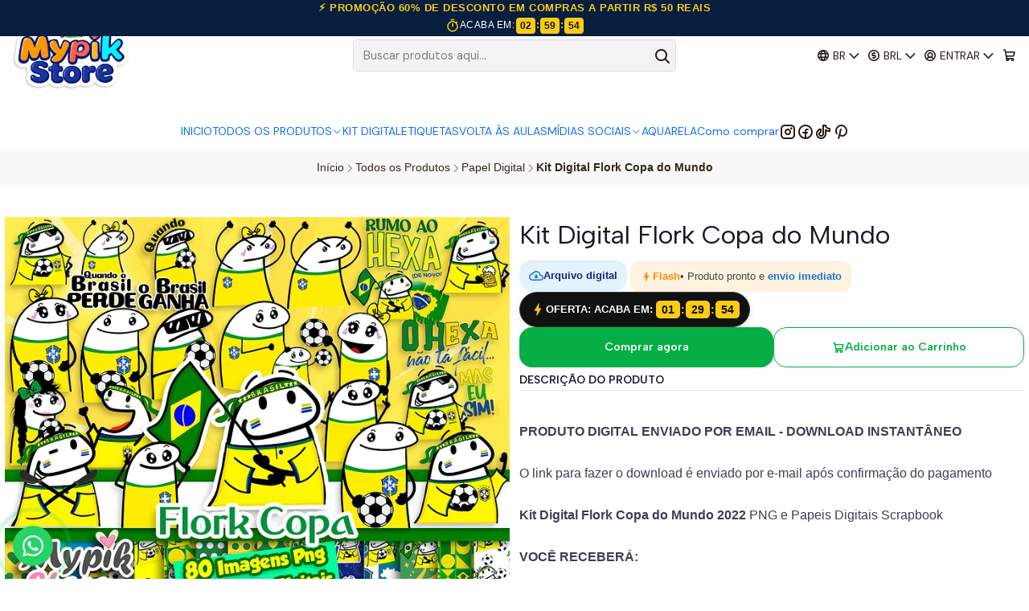

--- FILE ---
content_type: text/html; charset=utf-8
request_url: https://www.mypikstore.com.br/kit-digital-flork-copa-do-mundo
body_size: 30455
content:






<!doctype html>

<html class="no-js" lang="pt-BR" xmlns="http://www.w3.org/1999/xhtml">
  <head>
    

    <meta charset="UTF-8">
    <meta name="viewport" content="width=device-width, initial-scale=1.0">
    <title>Kit Digital Flork Copa do Mundo</title>
    <meta name="description" content="PRODUTO DIGITAL ENVIADO POR EMAIL - DOWNLOAD INSTANTÂNEOO link para fazer o download é enviado por e-mail após confirmação do pagamentoKit Digital Flork Copa do Mundo 2022&nbsp;PNG e Papeis Digitais Scrapbook&nbsp;VOCÊ RECEBERÁ:80 Imagens PNG com Fundo Transparente.50 Papeis Digitais formato JPG Pode ser usado para Scrapbook, artesanato, convite...">
    <meta name="robots" content="follow, all">

    <link rel="preconnect" href="https://images.jumpseller.com">
    <link rel="preconnect" href="https://cdnx.jumpseller.com">
    <link rel="preconnect" href="https://assets.jumpseller.com">
    <link rel="preconnect" href="https://files.jumpseller.com">
    <link rel="preconnect" href="https://fonts.googleapis.com">
    <link rel="preconnect" href="https://fonts.gstatic.com" crossorigin>

    

<!-- Facebook Meta tags for Product -->
<meta property="fb:app_id" content="283643215104248">

    <meta property="og:id" content="15464885">
    <meta property="og:title" content="Kit Digital Flork Copa do Mundo ">
    <meta property="og:type" content="product">
    
      
        <meta property="og:image" content="https://cdnx.jumpseller.com/digitalstore/image/27463224/imagens_png_flork_copa_do_mundo.jpg?1664148161">
      

    

    

    <meta property="product:is_product_shareable" content="1">

    
      <meta property="product:original_price:amount" content="10.0">
      <meta property="product:price:amount" content="8.0">
      
        <meta property="product:availability" content="instock">
      
    

    <meta property="product:original_price:currency" content="BRL">
    <meta property="product:price:currency" content="BRL">
  

<meta property="og:description" content="PRODUTO DIGITAL ENVIADO POR EMAIL - DOWNLOAD INSTANTÂNEOO link para fazer o download é enviado por e-mail após confirmação do pagamentoKit Digital Flork Copa do Mundo 2022&nbsp;PNG e Papeis Digitais Scrapbook&nbsp;VOCÊ RECEBERÁ:80 Imagens PNG com Fundo Transparente.50 Papeis Digitais formato JPG Pode ser usado para Scrapbook, artesanato, convite...">
<meta property="og:url" content="https://www.mypikstore.com.br/kit-digital-flork-copa-do-mundo">
<meta property="og:site_name" content="Kits Digitais - Mypik Store ">
<meta name="twitter:card" content="summary">


  <meta property="og:locale" content="pt_BR">

  <meta property="og:locale:alternate" content="es">

  <meta property="og:locale:alternate" content="es_MX">

  <meta property="og:locale:alternate" content="es_CL">



    
      <link rel="alternate" 
          hreflang="pt-BR"
         href="https://www.mypikstore.com.br/kit-digital-flork-copa-do-mundo">
    
      <link rel="alternate" 
          hreflang="es"
         href="https://www.mypikstore.com.br/es/kit-digital-flork-copa-do-mundo">
    
      <link rel="alternate" 
          hreflang="es-MX"
         href="https://www.mypikstore.com.br/mx/kit-digital-flork-copa-do-mundo">
    
      <link rel="alternate" 
          hreflang="es-CL"
         href="https://www.mypikstore.com.br/cl/kit-digital-flork-copa-do-mundo">
    

    <link rel="canonical" href="https://www.mypikstore.com.br/kit-digital-flork-copa-do-mundo">

    
    <link rel="apple-touch-icon" type="image/x-icon" href="https://cdnx.jumpseller.com/digitalstore/image/31682506/resize/57/57?1675902185" sizes="57x57">
    <link rel="apple-touch-icon" type="image/x-icon" href="https://cdnx.jumpseller.com/digitalstore/image/31682506/resize/60/60?1675902185" sizes="60x60">
    <link rel="apple-touch-icon" type="image/x-icon" href="https://cdnx.jumpseller.com/digitalstore/image/31682506/resize/72/72?1675902185" sizes="72x72">
    <link rel="apple-touch-icon" type="image/x-icon" href="https://cdnx.jumpseller.com/digitalstore/image/31682506/resize/76/76?1675902185" sizes="76x76">
    <link rel="apple-touch-icon" type="image/x-icon" href="https://cdnx.jumpseller.com/digitalstore/image/31682506/resize/114/114?1675902185" sizes="114x114">
    <link rel="apple-touch-icon" type="image/x-icon" href="https://cdnx.jumpseller.com/digitalstore/image/31682506/resize/120/120?1675902185" sizes="120x120">
    <link rel="apple-touch-icon" type="image/x-icon" href="https://cdnx.jumpseller.com/digitalstore/image/31682506/resize/144/144?1675902185" sizes="144x144">
    <link rel="apple-touch-icon" type="image/x-icon" href="https://cdnx.jumpseller.com/digitalstore/image/31682506/resize/152/152?1675902185" sizes="152x152">

    <link rel="icon" type="image/png" href="https://cdnx.jumpseller.com/digitalstore/image/31682506/resize/196/196?1675902185" sizes="196x196">
    <link rel="icon" type="image/png" href="https://cdnx.jumpseller.com/digitalstore/image/31682506/resize/160/160?1675902185" sizes="160x160">
    <link rel="icon" type="image/png" href="https://cdnx.jumpseller.com/digitalstore/image/31682506/resize/96/96?1675902185" sizes="96x96">
    <link rel="icon" type="image/png" href="https://cdnx.jumpseller.com/digitalstore/image/31682506/resize/32/32?1675902185" sizes="32x32">
    <link rel="icon" type="image/png" href="https://cdnx.jumpseller.com/digitalstore/image/31682506/resize/16/16?1675902185" sizes="16x16">

  <meta name="msapplication-TileColor" content="#95b200">
  <meta name="theme-color" content="#ffffff">



    <!-- jQuery -->
    <script src="https://cdnjs.cloudflare.com/ajax/libs/jquery/3.7.1/jquery.min.js" integrity="sha384-1H217gwSVyLSIfaLxHbE7dRb3v4mYCKbpQvzx0cegeju1MVsGrX5xXxAvs/HgeFs" crossorigin="anonymous" defer></script>

    <!-- Bootstrap -->
    <link rel="stylesheet" href="https://cdn.jsdelivr.net/npm/bootstrap@5.3.3/dist/css/bootstrap.min.css" integrity="sha384-QWTKZyjpPEjISv5WaRU9OFeRpok6YctnYmDr5pNlyT2bRjXh0JMhjY6hW+ALEwIH" crossorigin="anonymous" >

    <!-- Youtube-Background -->
    <script src="https://unpkg.com/youtube-background@1.1.8/jquery.youtube-background.min.js" integrity="sha384-/YXvVTPXDERZ0NZwmcXGCk5XwLkUALrlDB/GCXAmBu1WzubZeTTJDQBPlLD5JMKT" crossorigin="anonymous" defer></script>

    

    
      <!-- Swiper -->
      <link rel="stylesheet" href="https://cdn.jsdelivr.net/npm/swiper@11.2.7/swiper-bundle.min.css" integrity="sha384-BcvoXlBGZGOz275v0qWNyMLPkNeRLVmehEWtJzEAPL2fzOThyIiV5fhg1uAM20/B" crossorigin="anonymous" >
      <script src="https://cdn.jsdelivr.net/npm/swiper@11.2.7/swiper-bundle.min.js" integrity="sha384-hxqIvJQNSO0jsMWIgfNvs1+zhywbaDMqS9H+bHRTE7C/3RNfuSZpqhbK1dsJzhZs" crossorigin="anonymous" defer></script>
    

    <script type="application/ld+json">
  [
    {
      "@context": "https://schema.org",
      "@type": "BreadcrumbList",
      "itemListElement": [
        
          {
          "@type": "ListItem",
          "position": 1,
          "item": {
          "name": "Início",
          "@id": "/"
          }
          }
          ,
        
          {
          "@type": "ListItem",
          "position": 2,
          "item": {
          "name": "Todos os Produtos",
          "@id": "/todos-os-kits"
          }
          }
          ,
        
          {
          "@type": "ListItem",
          "position": 3,
          "item": {
          "name": "Papel Digital",
          "@id": "/papel-digital"
          }
          }
          ,
        
          {
          "@type": "ListItem",
          "position": 4,
          "item": {
          "name": "Kit Digital Flork Copa do Mundo "
          }
          }
          
        
      ]
    },
    {
      "@context": "https://schema.org/"
      ,
        "@type": "Product",
        "name": "Kit Digital Flork Copa do Mundo ",
        "url": "https://www.mypikstore.com.br/kit-digital-flork-copa-do-mundo",
        "itemCondition": "https://schema.org/NewCondition",
        
        "image": "https://cdnx.jumpseller.com/digitalstore/image/27463224/imagens_png_flork_copa_do_mundo.jpg?1664148161",
        
        "description": "PRODUTO DIGITAL ENVIADO POR EMAIL - DOWNLOAD INSTANTÂNEOO link para fazer o download é enviado por e-mail após confirmação do pagamentoKit Digital Flork Copa do Mundo 2022&amp;nbsp;PNG e Papeis Digitais Scrapbook&amp;nbsp;VOCÊ RECEBERÁ:80 Imagens PNG com Fundo Transparente.50 Papeis Digitais formato JPGPode ser usado para Scrapbook, artesanato, convites, fazer lembrancinhas, decoração de festas, personalização de material escolar, álbuns de fotos, decoração de quartos, fotomontagem, moldura para fotos, cartões, atividades escolares, jogos etc. blogs e outros projetos pessoais ou comerciais.Pode ser utilizado em programas como: Silhouette Studio, Word, PowerPoint, PhotoScape, Corel Draw, Photoshop, illustrator.flork copa do mundo, flork brasil, flork copa do mundo, flork, flork brasilMypik Store",
        
        
        
          "category": "500046",
        
        "offers": {
          
            "@type": "Offer",
            "itemCondition": "https://schema.org/NewCondition",
            
            "availability": "https://schema.org/InStock",
            
            
              
              
            
            "price": "8.0",
          
          "priceCurrency": "BRL",
          "seller": {
            "@type": "Organization",
            "name": "Kits Digitais - Mypik Store "
          },
          "url": "https://www.mypikstore.com.br/kit-digital-flork-copa-do-mundo",
          "shippingDetails": [
            {
            "@type": "OfferShippingDetails",
            "shippingDestination": [
            
            {
              "@type": "DefinedRegion",
              "addressCountry": "AF"
            },
            
            {
              "@type": "DefinedRegion",
              "addressCountry": "ZA"
            },
            
            {
              "@type": "DefinedRegion",
              "addressCountry": "AL"
            },
            
            {
              "@type": "DefinedRegion",
              "addressCountry": "DE"
            },
            
            {
              "@type": "DefinedRegion",
              "addressCountry": "AD"
            },
            
            {
              "@type": "DefinedRegion",
              "addressCountry": "AO"
            },
            
            {
              "@type": "DefinedRegion",
              "addressCountry": "AI"
            },
            
            {
              "@type": "DefinedRegion",
              "addressCountry": "AQ"
            },
            
            {
              "@type": "DefinedRegion",
              "addressCountry": "AG"
            },
            
            {
              "@type": "DefinedRegion",
              "addressCountry": "SA"
            },
            
            {
              "@type": "DefinedRegion",
              "addressCountry": "DZ"
            },
            
            {
              "@type": "DefinedRegion",
              "addressCountry": "AR"
            },
            
            {
              "@type": "DefinedRegion",
              "addressCountry": "AM"
            },
            
            {
              "@type": "DefinedRegion",
              "addressCountry": "AW"
            },
            
            {
              "@type": "DefinedRegion",
              "addressCountry": "AU"
            },
            
            {
              "@type": "DefinedRegion",
              "addressCountry": "AT"
            },
            
            {
              "@type": "DefinedRegion",
              "addressCountry": "AZ"
            },
            
            {
              "@type": "DefinedRegion",
              "addressCountry": "BS"
            },
            
            {
              "@type": "DefinedRegion",
              "addressCountry": "BD"
            },
            
            {
              "@type": "DefinedRegion",
              "addressCountry": "BB"
            },
            
            {
              "@type": "DefinedRegion",
              "addressCountry": "BH"
            },
            
            {
              "@type": "DefinedRegion",
              "addressCountry": "BE"
            },
            
            {
              "@type": "DefinedRegion",
              "addressCountry": "BZ"
            },
            
            {
              "@type": "DefinedRegion",
              "addressCountry": "BJ"
            },
            
            {
              "@type": "DefinedRegion",
              "addressCountry": "BM"
            },
            
            {
              "@type": "DefinedRegion",
              "addressCountry": "BY"
            },
            
            {
              "@type": "DefinedRegion",
              "addressCountry": "MM"
            },
            
            {
              "@type": "DefinedRegion",
              "addressCountry": "BO"
            },
            
            {
              "@type": "DefinedRegion",
              "addressCountry": "BA"
            },
            
            {
              "@type": "DefinedRegion",
              "addressCountry": "BW"
            },
            
            {
              "@type": "DefinedRegion",
              "addressCountry": "BR"
            },
            
            {
              "@type": "DefinedRegion",
              "addressCountry": "BN"
            },
            
            {
              "@type": "DefinedRegion",
              "addressCountry": "BG"
            },
            
            {
              "@type": "DefinedRegion",
              "addressCountry": "BF"
            },
            
            {
              "@type": "DefinedRegion",
              "addressCountry": "BI"
            },
            
            {
              "@type": "DefinedRegion",
              "addressCountry": "BT"
            },
            
            {
              "@type": "DefinedRegion",
              "addressCountry": "CV"
            },
            
            {
              "@type": "DefinedRegion",
              "addressCountry": "CM"
            },
            
            {
              "@type": "DefinedRegion",
              "addressCountry": "KH"
            },
            
            {
              "@type": "DefinedRegion",
              "addressCountry": "CA"
            },
            
            {
              "@type": "DefinedRegion",
              "addressCountry": "BQ"
            },
            
            {
              "@type": "DefinedRegion",
              "addressCountry": "QA"
            },
            
            {
              "@type": "DefinedRegion",
              "addressCountry": "KZ"
            },
            
            {
              "@type": "DefinedRegion",
              "addressCountry": "TD"
            },
            
            {
              "@type": "DefinedRegion",
              "addressCountry": "CL"
            },
            
            {
              "@type": "DefinedRegion",
              "addressCountry": "CN"
            },
            
            {
              "@type": "DefinedRegion",
              "addressCountry": "CY"
            },
            
            {
              "@type": "DefinedRegion",
              "addressCountry": "CO"
            },
            
            {
              "@type": "DefinedRegion",
              "addressCountry": "KM"
            },
            
            {
              "@type": "DefinedRegion",
              "addressCountry": "CG"
            },
            
            {
              "@type": "DefinedRegion",
              "addressCountry": "KP"
            },
            
            {
              "@type": "DefinedRegion",
              "addressCountry": "KR"
            },
            
            {
              "@type": "DefinedRegion",
              "addressCountry": "CR"
            },
            
            {
              "@type": "DefinedRegion",
              "addressCountry": "CI"
            },
            
            {
              "@type": "DefinedRegion",
              "addressCountry": "HR"
            },
            
            {
              "@type": "DefinedRegion",
              "addressCountry": "CU"
            },
            
            {
              "@type": "DefinedRegion",
              "addressCountry": "CW"
            },
            
            {
              "@type": "DefinedRegion",
              "addressCountry": "DK"
            },
            
            {
              "@type": "DefinedRegion",
              "addressCountry": "DJ"
            },
            
            {
              "@type": "DefinedRegion",
              "addressCountry": "DM"
            },
            
            {
              "@type": "DefinedRegion",
              "addressCountry": "EG"
            },
            
            {
              "@type": "DefinedRegion",
              "addressCountry": "SV"
            },
            
            {
              "@type": "DefinedRegion",
              "addressCountry": "AE"
            },
            
            {
              "@type": "DefinedRegion",
              "addressCountry": "EC"
            },
            
            {
              "@type": "DefinedRegion",
              "addressCountry": "ER"
            },
            
            {
              "@type": "DefinedRegion",
              "addressCountry": "SK"
            },
            
            {
              "@type": "DefinedRegion",
              "addressCountry": "SI"
            },
            
            {
              "@type": "DefinedRegion",
              "addressCountry": "ES"
            },
            
            {
              "@type": "DefinedRegion",
              "addressCountry": "FM"
            },
            
            {
              "@type": "DefinedRegion",
              "addressCountry": "US"
            },
            
            {
              "@type": "DefinedRegion",
              "addressCountry": "EE"
            },
            
            {
              "@type": "DefinedRegion",
              "addressCountry": "ET"
            },
            
            {
              "@type": "DefinedRegion",
              "addressCountry": "RU"
            },
            
            {
              "@type": "DefinedRegion",
              "addressCountry": "FJ"
            },
            
            {
              "@type": "DefinedRegion",
              "addressCountry": "PH"
            },
            
            {
              "@type": "DefinedRegion",
              "addressCountry": "FI"
            },
            
            {
              "@type": "DefinedRegion",
              "addressCountry": "FR"
            },
            
            {
              "@type": "DefinedRegion",
              "addressCountry": "GA"
            },
            
            {
              "@type": "DefinedRegion",
              "addressCountry": "GM"
            },
            
            {
              "@type": "DefinedRegion",
              "addressCountry": "GH"
            },
            
            {
              "@type": "DefinedRegion",
              "addressCountry": "GE"
            },
            
            {
              "@type": "DefinedRegion",
              "addressCountry": "GI"
            },
            
            {
              "@type": "DefinedRegion",
              "addressCountry": "GD"
            },
            
            {
              "@type": "DefinedRegion",
              "addressCountry": "GR"
            },
            
            {
              "@type": "DefinedRegion",
              "addressCountry": "GL"
            },
            
            {
              "@type": "DefinedRegion",
              "addressCountry": "GP"
            },
            
            {
              "@type": "DefinedRegion",
              "addressCountry": "GU"
            },
            
            {
              "@type": "DefinedRegion",
              "addressCountry": "GT"
            },
            
            {
              "@type": "DefinedRegion",
              "addressCountry": "GG"
            },
            
            {
              "@type": "DefinedRegion",
              "addressCountry": "GY"
            },
            
            {
              "@type": "DefinedRegion",
              "addressCountry": "GF"
            },
            
            {
              "@type": "DefinedRegion",
              "addressCountry": "GN"
            },
            
            {
              "@type": "DefinedRegion",
              "addressCountry": "GQ"
            },
            
            {
              "@type": "DefinedRegion",
              "addressCountry": "GW"
            },
            
            {
              "@type": "DefinedRegion",
              "addressCountry": "HT"
            },
            
            {
              "@type": "DefinedRegion",
              "addressCountry": "HN"
            },
            
            {
              "@type": "DefinedRegion",
              "addressCountry": "HK"
            },
            
            {
              "@type": "DefinedRegion",
              "addressCountry": "HU"
            },
            
            {
              "@type": "DefinedRegion",
              "addressCountry": "YE"
            },
            
            {
              "@type": "DefinedRegion",
              "addressCountry": "BV"
            },
            
            {
              "@type": "DefinedRegion",
              "addressCountry": "HM"
            },
            
            {
              "@type": "DefinedRegion",
              "addressCountry": "CX"
            },
            
            {
              "@type": "DefinedRegion",
              "addressCountry": "NF"
            },
            
            {
              "@type": "DefinedRegion",
              "addressCountry": "RE"
            },
            
            {
              "@type": "DefinedRegion",
              "addressCountry": "IM"
            },
            
            {
              "@type": "DefinedRegion",
              "addressCountry": "AX"
            },
            
            {
              "@type": "DefinedRegion",
              "addressCountry": "KY"
            },
            
            {
              "@type": "DefinedRegion",
              "addressCountry": "CC"
            },
            
            {
              "@type": "DefinedRegion",
              "addressCountry": "CK"
            },
            
            {
              "@type": "DefinedRegion",
              "addressCountry": "FK"
            },
            
            {
              "@type": "DefinedRegion",
              "addressCountry": "FO"
            },
            
            {
              "@type": "DefinedRegion",
              "addressCountry": "GS"
            },
            
            {
              "@type": "DefinedRegion",
              "addressCountry": "MP"
            },
            
            {
              "@type": "DefinedRegion",
              "addressCountry": "MH"
            },
            
            {
              "@type": "DefinedRegion",
              "addressCountry": "UM"
            },
            
            {
              "@type": "DefinedRegion",
              "addressCountry": "SB"
            },
            
            {
              "@type": "DefinedRegion",
              "addressCountry": "TC"
            },
            
            {
              "@type": "DefinedRegion",
              "addressCountry": "VG"
            },
            
            {
              "@type": "DefinedRegion",
              "addressCountry": "VI"
            },
            
            {
              "@type": "DefinedRegion",
              "addressCountry": "IN"
            },
            
            {
              "@type": "DefinedRegion",
              "addressCountry": "ID"
            },
            
            {
              "@type": "DefinedRegion",
              "addressCountry": "IR"
            },
            
            {
              "@type": "DefinedRegion",
              "addressCountry": "IQ"
            },
            
            {
              "@type": "DefinedRegion",
              "addressCountry": "IE"
            },
            
            {
              "@type": "DefinedRegion",
              "addressCountry": "IS"
            },
            
            {
              "@type": "DefinedRegion",
              "addressCountry": "IL"
            },
            
            {
              "@type": "DefinedRegion",
              "addressCountry": "IT"
            },
            
            {
              "@type": "DefinedRegion",
              "addressCountry": "JM"
            },
            
            {
              "@type": "DefinedRegion",
              "addressCountry": "JP"
            },
            
            {
              "@type": "DefinedRegion",
              "addressCountry": "JE"
            },
            
            {
              "@type": "DefinedRegion",
              "addressCountry": "JO"
            },
            
            {
              "@type": "DefinedRegion",
              "addressCountry": "KI"
            },
            
            {
              "@type": "DefinedRegion",
              "addressCountry": "XK"
            },
            
            {
              "@type": "DefinedRegion",
              "addressCountry": "KW"
            },
            
            {
              "@type": "DefinedRegion",
              "addressCountry": "LA"
            },
            
            {
              "@type": "DefinedRegion",
              "addressCountry": "LS"
            },
            
            {
              "@type": "DefinedRegion",
              "addressCountry": "LV"
            },
            
            {
              "@type": "DefinedRegion",
              "addressCountry": "LB"
            },
            
            {
              "@type": "DefinedRegion",
              "addressCountry": "LR"
            },
            
            {
              "@type": "DefinedRegion",
              "addressCountry": "LY"
            },
            
            {
              "@type": "DefinedRegion",
              "addressCountry": "LI"
            },
            
            {
              "@type": "DefinedRegion",
              "addressCountry": "LT"
            },
            
            {
              "@type": "DefinedRegion",
              "addressCountry": "LU"
            },
            
            {
              "@type": "DefinedRegion",
              "addressCountry": "MO"
            },
            
            {
              "@type": "DefinedRegion",
              "addressCountry": "MK"
            },
            
            {
              "@type": "DefinedRegion",
              "addressCountry": "MG"
            },
            
            {
              "@type": "DefinedRegion",
              "addressCountry": "MY"
            },
            
            {
              "@type": "DefinedRegion",
              "addressCountry": "MW"
            },
            
            {
              "@type": "DefinedRegion",
              "addressCountry": "MV"
            },
            
            {
              "@type": "DefinedRegion",
              "addressCountry": "ML"
            },
            
            {
              "@type": "DefinedRegion",
              "addressCountry": "MT"
            },
            
            {
              "@type": "DefinedRegion",
              "addressCountry": "MA"
            },
            
            {
              "@type": "DefinedRegion",
              "addressCountry": "MQ"
            },
            
            {
              "@type": "DefinedRegion",
              "addressCountry": "MU"
            },
            
            {
              "@type": "DefinedRegion",
              "addressCountry": "MR"
            },
            
            {
              "@type": "DefinedRegion",
              "addressCountry": "YT"
            },
            
            {
              "@type": "DefinedRegion",
              "addressCountry": "MX"
            },
            
            {
              "@type": "DefinedRegion",
              "addressCountry": "MZ"
            },
            
            {
              "@type": "DefinedRegion",
              "addressCountry": "MD"
            },
            
            {
              "@type": "DefinedRegion",
              "addressCountry": "MC"
            },
            
            {
              "@type": "DefinedRegion",
              "addressCountry": "MN"
            },
            
            {
              "@type": "DefinedRegion",
              "addressCountry": "MS"
            },
            
            {
              "@type": "DefinedRegion",
              "addressCountry": "ME"
            },
            
            {
              "@type": "DefinedRegion",
              "addressCountry": "NA"
            },
            
            {
              "@type": "DefinedRegion",
              "addressCountry": "NR"
            },
            
            {
              "@type": "DefinedRegion",
              "addressCountry": "NP"
            },
            
            {
              "@type": "DefinedRegion",
              "addressCountry": "NI"
            },
            
            {
              "@type": "DefinedRegion",
              "addressCountry": "NE"
            },
            
            {
              "@type": "DefinedRegion",
              "addressCountry": "NG"
            },
            
            {
              "@type": "DefinedRegion",
              "addressCountry": "NU"
            },
            
            {
              "@type": "DefinedRegion",
              "addressCountry": "NO"
            },
            
            {
              "@type": "DefinedRegion",
              "addressCountry": "NC"
            },
            
            {
              "@type": "DefinedRegion",
              "addressCountry": "NZ"
            },
            
            {
              "@type": "DefinedRegion",
              "addressCountry": "OM"
            },
            
            {
              "@type": "DefinedRegion",
              "addressCountry": "NL"
            },
            
            {
              "@type": "DefinedRegion",
              "addressCountry": "PW"
            },
            
            {
              "@type": "DefinedRegion",
              "addressCountry": "PS"
            },
            
            {
              "@type": "DefinedRegion",
              "addressCountry": "PA"
            },
            
            {
              "@type": "DefinedRegion",
              "addressCountry": "PG"
            },
            
            {
              "@type": "DefinedRegion",
              "addressCountry": "PK"
            },
            
            {
              "@type": "DefinedRegion",
              "addressCountry": "PY"
            },
            
            {
              "@type": "DefinedRegion",
              "addressCountry": "PE"
            },
            
            {
              "@type": "DefinedRegion",
              "addressCountry": "PN"
            },
            
            {
              "@type": "DefinedRegion",
              "addressCountry": "PF"
            },
            
            {
              "@type": "DefinedRegion",
              "addressCountry": "PL"
            },
            
            {
              "@type": "DefinedRegion",
              "addressCountry": "PR"
            },
            
            {
              "@type": "DefinedRegion",
              "addressCountry": "PT"
            },
            
            {
              "@type": "DefinedRegion",
              "addressCountry": "KE"
            },
            
            {
              "@type": "DefinedRegion",
              "addressCountry": "KG"
            },
            
            {
              "@type": "DefinedRegion",
              "addressCountry": "GB"
            },
            
            {
              "@type": "DefinedRegion",
              "addressCountry": "SY"
            },
            
            {
              "@type": "DefinedRegion",
              "addressCountry": "CF"
            },
            
            {
              "@type": "DefinedRegion",
              "addressCountry": "CZ"
            },
            
            {
              "@type": "DefinedRegion",
              "addressCountry": "CD"
            },
            
            {
              "@type": "DefinedRegion",
              "addressCountry": "DO"
            },
            
            {
              "@type": "DefinedRegion",
              "addressCountry": "RO"
            },
            
            {
              "@type": "DefinedRegion",
              "addressCountry": "RW"
            },
            
            {
              "@type": "DefinedRegion",
              "addressCountry": "EH"
            },
            
            {
              "@type": "DefinedRegion",
              "addressCountry": "BL"
            },
            
            {
              "@type": "DefinedRegion",
              "addressCountry": "PM"
            },
            
            {
              "@type": "DefinedRegion",
              "addressCountry": "WS"
            },
            
            {
              "@type": "DefinedRegion",
              "addressCountry": "AS"
            },
            
            {
              "@type": "DefinedRegion",
              "addressCountry": "SM"
            },
            
            {
              "@type": "DefinedRegion",
              "addressCountry": "SH"
            },
            
            {
              "@type": "DefinedRegion",
              "addressCountry": "LC"
            },
            
            {
              "@type": "DefinedRegion",
              "addressCountry": "VA"
            },
            
            {
              "@type": "DefinedRegion",
              "addressCountry": "KN"
            },
            
            {
              "@type": "DefinedRegion",
              "addressCountry": "MF"
            },
            
            {
              "@type": "DefinedRegion",
              "addressCountry": "SX"
            },
            
            {
              "@type": "DefinedRegion",
              "addressCountry": "ST"
            },
            
            {
              "@type": "DefinedRegion",
              "addressCountry": "VC"
            },
            
            {
              "@type": "DefinedRegion",
              "addressCountry": "SN"
            },
            
            {
              "@type": "DefinedRegion",
              "addressCountry": "SL"
            },
            
            {
              "@type": "DefinedRegion",
              "addressCountry": "RS"
            },
            
            {
              "@type": "DefinedRegion",
              "addressCountry": "SC"
            },
            
            {
              "@type": "DefinedRegion",
              "addressCountry": "SG"
            },
            
            {
              "@type": "DefinedRegion",
              "addressCountry": "SO"
            },
            
            {
              "@type": "DefinedRegion",
              "addressCountry": "LK"
            },
            
            {
              "@type": "DefinedRegion",
              "addressCountry": "SZ"
            },
            
            {
              "@type": "DefinedRegion",
              "addressCountry": "SD"
            },
            
            {
              "@type": "DefinedRegion",
              "addressCountry": "SS"
            },
            
            {
              "@type": "DefinedRegion",
              "addressCountry": "SE"
            },
            
            {
              "@type": "DefinedRegion",
              "addressCountry": "CH"
            },
            
            {
              "@type": "DefinedRegion",
              "addressCountry": "SR"
            },
            
            {
              "@type": "DefinedRegion",
              "addressCountry": "SJ"
            },
            
            {
              "@type": "DefinedRegion",
              "addressCountry": "TH"
            },
            
            {
              "@type": "DefinedRegion",
              "addressCountry": "TW"
            },
            
            {
              "@type": "DefinedRegion",
              "addressCountry": "TJ"
            },
            
            {
              "@type": "DefinedRegion",
              "addressCountry": "TZ"
            },
            
            {
              "@type": "DefinedRegion",
              "addressCountry": "IO"
            },
            
            {
              "@type": "DefinedRegion",
              "addressCountry": "TF"
            },
            
            {
              "@type": "DefinedRegion",
              "addressCountry": "TL"
            },
            
            {
              "@type": "DefinedRegion",
              "addressCountry": "TG"
            },
            
            {
              "@type": "DefinedRegion",
              "addressCountry": "TK"
            },
            
            {
              "@type": "DefinedRegion",
              "addressCountry": "TO"
            },
            
            {
              "@type": "DefinedRegion",
              "addressCountry": "TT"
            },
            
            {
              "@type": "DefinedRegion",
              "addressCountry": "TN"
            },
            
            {
              "@type": "DefinedRegion",
              "addressCountry": "TM"
            },
            
            {
              "@type": "DefinedRegion",
              "addressCountry": "TR"
            },
            
            {
              "@type": "DefinedRegion",
              "addressCountry": "TV"
            },
            
            {
              "@type": "DefinedRegion",
              "addressCountry": "UA"
            },
            
            {
              "@type": "DefinedRegion",
              "addressCountry": "UG"
            },
            
            {
              "@type": "DefinedRegion",
              "addressCountry": "UY"
            },
            
            {
              "@type": "DefinedRegion",
              "addressCountry": "UZ"
            },
            
            {
              "@type": "DefinedRegion",
              "addressCountry": "VU"
            },
            
            {
              "@type": "DefinedRegion",
              "addressCountry": "VE"
            },
            
            {
              "@type": "DefinedRegion",
              "addressCountry": "VN"
            },
            
            {
              "@type": "DefinedRegion",
              "addressCountry": "WF"
            },
            
            {
              "@type": "DefinedRegion",
              "addressCountry": "ZM"
            },
            
            {
              "@type": "DefinedRegion",
              "addressCountry": "ZW"
            }
            ]
            }
          ]
        }
      
    }
  ]
</script>


    <style type="text/css" data-js-stylesheet="layout">
      
      
      
      

      
      
      
      
      
        @import url('https://fonts.googleapis.com/css2?family=Albert+Sans:ital,wght@0,100;0,200;0,300;0,400;0,500;0,600;0,700;0,800;1,100;1,200;1,300;1,400;1,500;1,600;1,700;1,800&family=DM+Sans:ital,wght@0,100;0,200;0,300;0,400;0,500;0,600;0,700;0,800;1,100;1,200;1,300;1,400;1,500;1,600;1,700;1,800&display=swap');
      

      @import url('https://unpkg.com/@phosphor-icons/web@2.1.1/src/regular/style.css');
      
        @import url('https://unpkg.com/@phosphor-icons/web@2.1.1/src/bold/style.css');
      

      :root {
        --theme-icon-style: var(--icon-style-bold);
        --font-main: Albert Sans, sans-serif;
        --font-secondary: DM Sans, sans-serif;
        --font-store-name: Albert Sans, sans-serif;
        --font-buttons: Albert Sans, sans-serif;
        --font-base-size: 16px;
        --subtitle-size-desktop-number: 0.4;
        --subtitle-size-mobile-number: 0.3;
        
          --title-size-desktop: var(--title-size-medium-desktop);
          --title-size-mobile: var(--title-size-medium-mobile);
          --subtitle-size-desktop: calc(var(--title-size-desktop) * var(--subtitle-size-desktop-number));
          --subtitle-size-mobile: calc(var(--title-size-mobile) * var(--subtitle-size-mobile-number));
        
        --title-weight: 400;
        --title-spacing: 0px;
        --title-text-transform: initial;
        
          --description-size-desktop: var(--description-size-medium-desktop);
          --description-size-mobile: var(--description-size-medium-mobile);
        
        --subtitle-weight: 400;
        --subtitle-spacing: 0px;
        --subtitle-text-transform: uppercase;
        --store-name-size-desktop: var(--store-name-desktop-large);
        --store-name-size-mobile: var(--store-name-mobile-large);
        --store-name-weight: 400;

        
            --radius-style: 5px;
            --radius-style-adapt: var(--radius-style);
            --radius-style-inner: calc(var(--radius-style) * 0.5);
            
              --pb-radius-style: var(--radius-style);
              --pb-radius-style-inner: var(--radius-style-inner);
            
            
              --article-block-radius-style: var(--radius-style);
              --article-block-radius-style-adapt: var(--radius-style-adapt);
            
          

        
            --button-style: calc(var(--font-base-size) * 1);
        
        --button-transform: inherit;

        
          --theme-section-padding: var(--theme-section-padding-small);
          --theme-block-padding: var(--theme-block-padding-small);
          --section-content-margin: calc(-1 * var(--theme-block-padding));
          --section-content-padding: var(--theme-block-padding);
          --theme-block-wrapper-gap: calc(var(--theme-block-padding) * 2);
        
        --theme-block-padding-inner: calc(var(--font-base-size) * 0.75);

        --theme-border-style: solid;
        --theme-border-thickness: 1px;
        --theme-button-hover-size: 2px;

        --button-font-size-desktop: 14px;
        --button-font-size-mobile: 12px;

        --theme-heading-underline-thickness-desktop: 2px;
        --theme-heading-underline-thickness-mobile: 2px;
        --theme-heading-underline-width-desktop: 130px;
        --theme-heading-underline-width-mobile: 130px;

        --cart-header-logo-height-desktop: 72px;
        --cart-header-logo-height-mobile: 40px;

        
            --pb-padding: calc(var(--font-base-size) * 0.5);
        
        --pb-alignment: start;
        
          --pb-font-size-desktop: calc(var(--font-base-size) * 1);
          --pb-font-size-mobile: calc(var(--font-base-size) * 1);
        
        --pb-name-weight: 600;
        --pb-name-spacing: 0px;
        --pb-name-text-transform: initial;
        
          --pb-labels-font-size-desktop: calc(var(--font-base-size) * 0.7);
          --pb-labels-font-size-mobile: calc(var(--font-base-size) * 0.7);
        
        --pb-color-label-status-bg: #FFFFFF;
        --pb-color-label-status-text: #000000;
        --pb-color-label-status-border: rgba(0, 0, 0, 0.1);
        --pb-color-label-new-bg: #25D366;
        --pb-color-label-new-text: #FFFFFF;
        --pb-image-dimension: var(--aspect-ratio-square);
        
            --pb-colors-style-outer: 20px;
            --pb-colors-style-inner: 20px;
          
        
          --pb-colors-size-desktop: 20px;
          --pb-colors-size-mobile: 16px;
        
        
          --pb-actions-font-size-desktop: calc(var(--pb-font-size-desktop) * 2.5);
          --pb-actions-font-size-mobile: calc(var(--pb-font-size-mobile) * 2);
        
        --pb-card-border-opacity: 0.1;

        
            --article-block-content-padding: calc(var(--font-base-size) * 0.5);
          
        
          --article-block-font-size-desktop: calc(var(--font-base-size) * 1.3125);
          --article-block-font-size-mobile: calc(var(--font-base-size) * 1.125);
          --article-block-line-height: var(--font-base-line-height);
          --article-block-line-height-excerpt: calc(var(--article-block-line-height) * 0.8);
        
        --article-block-title-weight: 400;
        --article-block-title-spacing: 0px;
        --article-block-title-transform: initial;
        --article-block-border-opacity: 0.5;

        --store-whatsapp-spacing: 1rem;
        --store-whatsapp-color-icon: #FFFFFF;
        --store-whatsapp-color-bg: #25D366;
        --store-whatsapp-color-bg-hover: #128C7E;
        --store-whatsapp-color-message-text: #000000;
        --store-whatsapp-color-message-bg: #FFFFFF;
        --store-whatsapp-color-message-shadow: rgba(0, 0, 0, 0.2);

        --av-popup-color-bg: #FFFFFF;
        --av-popup-color-text: #222222;
        --av-popup-color-button-accept-bg: #329B4F;
        --av-popup-color-button-accept-text: #FFFFFF;
        --av-popup-color-button-reject-bg: #DC2D13;
        --av-popup-color-button-reject-text: #FFFFFF;

        --breadcrumbs-margin-top: 8px;
        --breadcrumbs-margin-bottom: 8px;
        --breadcrumbs-alignment-desktop: center;
        --breadcrumbs-alignment-mobile: center;

        --color-discount: #DC2D13;
        --color-discount-text: #FFFFFF;
        --color-ratings: #FF9F1C;
        --color-additional-icon: #000000;
        --color-additional-icon-active: #ED0914;
        --color-additional-background: #FFFFFF;
        --color-additional-border: rgba(0, 0, 0, 0.1);

        --carousel-nav-size: 20px;

        --theme-pb-image-transition: var(--theme-image-overlap);
        --theme-pb-image-transition-hover: var(--theme-image-overlap-hover);
      }

      
      .product-block,
      [data-bundle-color="default"] {
        --color-background: #FFFFFF;
        --color-background-contrast: #222222;
        --color-background-contrast-op05: rgba(34, 34, 34, 0.05);
        --color-background-contrast-op3: rgba(34, 34, 34, 0.3);
        --color-background-contrast-op7: rgba(34, 34, 34, 0.7);
        --color-background-op0: rgba(255, 255, 255, 0.0);
        --color-main: #1B1825;
        --color-main-op05: rgba(27, 24, 37, 0.05);
        --color-main-op1: rgba(27, 24, 37, 0.1);
        --color-main-op2: rgba(27, 24, 37, 0.2);
        --color-main-op3: rgba(27, 24, 37, 0.3);
        --color-main-op5: rgba(27, 24, 37, 0.5);
        --color-main-op7: rgba(27, 24, 37, 0.7);
        --color-secondary: #413C58;
        --color-secondary-op05: rgba(65, 60, 88, 0.05);
        --color-secondary-op1: rgba(65, 60, 88, 0.1);
        --color-secondary-op3: rgba(65, 60, 88, 0.3);
        --color-secondary-op7: rgba(65, 60, 88, 0.7);
        --color-links: #E40F73;
        --color-links-hover: #1B1825;
        --color-links-badge-hover: #f01c80;
        --color-links-contrast: #FFFFFF;
        --color-button-main-bg: #06AE45;
        --color-button-main-bg-hover: #08ec5d;
        --color-button-main-text: #FAFAFB;
        --color-button-secondary-bg: #128C7E;
        --color-button-secondary-bg-hover: #19c4b1;
        --color-button-secondary-text: #FFFFFF;
        --color-border: var(--color-main-op1);
        --color-selection-text: #FFFFFF;
        --color-overlay: #FFFFFF;

        color: var(--color-main);
        background: var(--color-background);
      }
      
      
      [data-bundle-color="system-1"] {
        --color-background: #071E3F;
        --color-background-contrast: #FFFFFF;
        --color-background-contrast-op05: rgba(255, 255, 255, 0.05);
        --color-background-contrast-op3: rgba(255, 255, 255, 0.3);
        --color-background-contrast-op7: rgba(255, 255, 255, 0.7);
        --color-background-op0: rgba(7, 30, 63, 0.0);
        --color-main: #FFDC00;
        --color-main-op05: rgba(255, 220, 0, 0.05);
        --color-main-op1: rgba(255, 220, 0, 0.1);
        --color-main-op2: rgba(255, 220, 0, 0.2);
        --color-main-op3: rgba(255, 220, 0, 0.3);
        --color-main-op5: rgba(255, 220, 0, 0.5);
        --color-main-op7: rgba(255, 220, 0, 0.7);
        --color-secondary: #FDEEAF;
        --color-secondary-op05: rgba(253, 238, 175, 0.05);
        --color-secondary-op1: rgba(253, 238, 175, 0.1);
        --color-secondary-op3: rgba(253, 238, 175, 0.3);
        --color-secondary-op7: rgba(253, 238, 175, 0.7);
        --color-links: #8CBAB4;
        --color-links-hover: #FFDC00;
        --color-links-badge-hover: #9cc4be;
        --color-links-contrast: #222222;
        --color-button-main-bg: #5BCCF6;
        --color-button-main-bg-hover: #97dff9;
        --color-button-main-text: #030E12;
        --color-button-secondary-bg: #F0C105;
        --color-button-secondary-bg-hover: #fbd43a;
        --color-button-secondary-text: #030E12;
        --color-border: var(--color-main-op1);
        --color-selection-text: #222222;
        --color-overlay: #071E3F;

        color: var(--color-main);
        background: var(--color-background);
      }
      
      
      [data-bundle-color="system-2"] {
        --color-background: #F8F8F8;
        --color-background-contrast: #222222;
        --color-background-contrast-op05: rgba(34, 34, 34, 0.05);
        --color-background-contrast-op3: rgba(34, 34, 34, 0.3);
        --color-background-contrast-op7: rgba(34, 34, 34, 0.7);
        --color-background-op0: rgba(248, 248, 248, 0.0);
        --color-main: #261C15;
        --color-main-op05: rgba(38, 28, 21, 0.05);
        --color-main-op1: rgba(38, 28, 21, 0.1);
        --color-main-op2: rgba(38, 28, 21, 0.2);
        --color-main-op3: rgba(38, 28, 21, 0.3);
        --color-main-op5: rgba(38, 28, 21, 0.5);
        --color-main-op7: rgba(38, 28, 21, 0.7);
        --color-secondary: #35271D;
        --color-secondary-op05: rgba(53, 39, 29, 0.05);
        --color-secondary-op1: rgba(53, 39, 29, 0.1);
        --color-secondary-op3: rgba(53, 39, 29, 0.3);
        --color-secondary-op7: rgba(53, 39, 29, 0.7);
        --color-links: #007EA7;
        --color-links-hover: #261C15;
        --color-links-badge-hover: #0091c0;
        --color-links-contrast: #FFFFFF;
        --color-button-main-bg: #261C15;
        --color-button-main-bg-hover: #4f3a2c;
        --color-button-main-text: #F5F5F5;
        --color-button-secondary-bg: #6B818C;
        --color-button-secondary-bg-hover: #8ea0a9;
        --color-button-secondary-text: #FFFFFF;
        --color-border: var(--color-main-op1);
        --color-selection-text: #FFFFFF;
        --color-overlay: #F8F8F8;

        color: var(--color-main);
        background: var(--color-background);
      }
      
      
      [data-bundle-color="system-3"] {
        --color-background: #FFFFFF;
        --color-background-contrast: #222222;
        --color-background-contrast-op05: rgba(34, 34, 34, 0.05);
        --color-background-contrast-op3: rgba(34, 34, 34, 0.3);
        --color-background-contrast-op7: rgba(34, 34, 34, 0.7);
        --color-background-op0: rgba(255, 255, 255, 0.0);
        --color-main: #261C15;
        --color-main-op05: rgba(38, 28, 21, 0.05);
        --color-main-op1: rgba(38, 28, 21, 0.1);
        --color-main-op2: rgba(38, 28, 21, 0.2);
        --color-main-op3: rgba(38, 28, 21, 0.3);
        --color-main-op5: rgba(38, 28, 21, 0.5);
        --color-main-op7: rgba(38, 28, 21, 0.7);
        --color-secondary: #35271D;
        --color-secondary-op05: rgba(53, 39, 29, 0.05);
        --color-secondary-op1: rgba(53, 39, 29, 0.1);
        --color-secondary-op3: rgba(53, 39, 29, 0.3);
        --color-secondary-op7: rgba(53, 39, 29, 0.7);
        --color-links: #007EA7;
        --color-links-hover: #261C15;
        --color-links-badge-hover: #0091c0;
        --color-links-contrast: #FFFFFF;
        --color-button-main-bg: #261C15;
        --color-button-main-bg-hover: #4f3a2c;
        --color-button-main-text: #F5F5F5;
        --color-button-secondary-bg: #6B818C;
        --color-button-secondary-bg-hover: #8ea0a9;
        --color-button-secondary-text: #FFFFFF;
        --color-border: var(--color-main-op1);
        --color-selection-text: #FFFFFF;
        --color-overlay: #FFFFFF;

        color: var(--color-main);
        background: var(--color-background);
      }
      
      
      [data-bundle-color="system-4"] {
        --color-background: #FFFFFF;
        --color-background-contrast: #222222;
        --color-background-contrast-op05: rgba(34, 34, 34, 0.05);
        --color-background-contrast-op3: rgba(34, 34, 34, 0.3);
        --color-background-contrast-op7: rgba(34, 34, 34, 0.7);
        --color-background-op0: rgba(255, 255, 255, 0.0);
        --color-main: #261C15;
        --color-main-op05: rgba(38, 28, 21, 0.05);
        --color-main-op1: rgba(38, 28, 21, 0.1);
        --color-main-op2: rgba(38, 28, 21, 0.2);
        --color-main-op3: rgba(38, 28, 21, 0.3);
        --color-main-op5: rgba(38, 28, 21, 0.5);
        --color-main-op7: rgba(38, 28, 21, 0.7);
        --color-secondary: #35271D;
        --color-secondary-op05: rgba(53, 39, 29, 0.05);
        --color-secondary-op1: rgba(53, 39, 29, 0.1);
        --color-secondary-op3: rgba(53, 39, 29, 0.3);
        --color-secondary-op7: rgba(53, 39, 29, 0.7);
        --color-links: #007EA7;
        --color-links-hover: #261C15;
        --color-links-badge-hover: #0091c0;
        --color-links-contrast: #FFFFFF;
        --color-button-main-bg: #261C15;
        --color-button-main-bg-hover: #4f3a2c;
        --color-button-main-text: #F5F5F5;
        --color-button-secondary-bg: #6B818C;
        --color-button-secondary-bg-hover: #8ea0a9;
        --color-button-secondary-text: #FFFFFF;
        --color-border: var(--color-main-op1);
        --color-selection-text: #FFFFFF;
        --color-overlay: #FFFFFF;

        color: var(--color-main);
        background: var(--color-background);
      }
      
      
      [data-bundle-color="bundle-e4df1a158e4a8"] {
        --color-background: #FAFAFB;
        --color-background-contrast: #222222;
        --color-background-contrast-op05: rgba(34, 34, 34, 0.05);
        --color-background-contrast-op3: rgba(34, 34, 34, 0.3);
        --color-background-contrast-op7: rgba(34, 34, 34, 0.7);
        --color-background-op0: rgba(250, 250, 251, 0.0);
        --color-main: #1B1825;
        --color-main-op05: rgba(27, 24, 37, 0.05);
        --color-main-op1: rgba(27, 24, 37, 0.1);
        --color-main-op2: rgba(27, 24, 37, 0.2);
        --color-main-op3: rgba(27, 24, 37, 0.3);
        --color-main-op5: rgba(27, 24, 37, 0.5);
        --color-main-op7: rgba(27, 24, 37, 0.7);
        --color-secondary: #413C58;
        --color-secondary-op05: rgba(65, 60, 88, 0.05);
        --color-secondary-op1: rgba(65, 60, 88, 0.1);
        --color-secondary-op3: rgba(65, 60, 88, 0.3);
        --color-secondary-op7: rgba(65, 60, 88, 0.7);
        --color-links: #58B09C;
        --color-links-hover: #1B1825;
        --color-links-badge-hover: #69b8a6;
        --color-links-contrast: #FFFFFF;
        --color-button-main-bg: #194F92;
        --color-button-main-bg-hover: #226cc8;
        --color-button-main-text: #FAFAFB;
        --color-button-secondary-bg: #128C7E;
        --color-button-secondary-bg-hover: #19c4b1;
        --color-button-secondary-text: #FFFFFF;
        --color-border: var(--color-main-op1);
        --color-selection-text: #FFFFFF;
        --color-overlay: #FAFAFB;

        color: var(--color-main);
        background: var(--color-background);
      }
      
      
      [data-bundle-color="bundle-bd93806fe26ca"] {
        --color-background: #FAFAFB;
        --color-background-contrast: #222222;
        --color-background-contrast-op05: rgba(34, 34, 34, 0.05);
        --color-background-contrast-op3: rgba(34, 34, 34, 0.3);
        --color-background-contrast-op7: rgba(34, 34, 34, 0.7);
        --color-background-op0: rgba(250, 250, 251, 0.0);
        --color-main: #000000;
        --color-main-op05: rgba(0, 0, 0, 0.05);
        --color-main-op1: rgba(0, 0, 0, 0.1);
        --color-main-op2: rgba(0, 0, 0, 0.2);
        --color-main-op3: rgba(0, 0, 0, 0.3);
        --color-main-op5: rgba(0, 0, 0, 0.5);
        --color-main-op7: rgba(0, 0, 0, 0.7);
        --color-secondary: #000000;
        --color-secondary-op05: rgba(0, 0, 0, 0.05);
        --color-secondary-op1: rgba(0, 0, 0, 0.1);
        --color-secondary-op3: rgba(0, 0, 0, 0.3);
        --color-secondary-op7: rgba(0, 0, 0, 0.7);
        --color-links: #071E3F;
        --color-links-hover: #000000;
        --color-links-badge-hover: #0a2956;
        --color-links-contrast: #FFFFFF;
        --color-button-main-bg: #194F92;
        --color-button-main-bg-hover: #226cc8;
        --color-button-main-text: #FAFAFB;
        --color-button-secondary-bg: #EFB7BA;
        --color-button-secondary-bg-hover: #fbebec;
        --color-button-secondary-text: #FFFFFF;
        --color-border: var(--color-main-op1);
        --color-selection-text: #FFFFFF;
        --color-overlay: #FAFAFB;

        color: var(--color-main);
        background: var(--color-background);
      }
      
      
      [data-bundle-color="bundle-24663fe190411"] {
        --color-background: #FFFFFF;
        --color-background-contrast: #222222;
        --color-background-contrast-op05: rgba(34, 34, 34, 0.05);
        --color-background-contrast-op3: rgba(34, 34, 34, 0.3);
        --color-background-contrast-op7: rgba(34, 34, 34, 0.7);
        --color-background-op0: rgba(255, 255, 255, 0.0);
        --color-main: #261C15;
        --color-main-op05: rgba(38, 28, 21, 0.05);
        --color-main-op1: rgba(38, 28, 21, 0.1);
        --color-main-op2: rgba(38, 28, 21, 0.2);
        --color-main-op3: rgba(38, 28, 21, 0.3);
        --color-main-op5: rgba(38, 28, 21, 0.5);
        --color-main-op7: rgba(38, 28, 21, 0.7);
        --color-secondary: #413C58;
        --color-secondary-op05: rgba(65, 60, 88, 0.05);
        --color-secondary-op1: rgba(65, 60, 88, 0.1);
        --color-secondary-op3: rgba(65, 60, 88, 0.3);
        --color-secondary-op7: rgba(65, 60, 88, 0.7);
        --color-links: #128C7E;
        --color-links-hover: #261C15;
        --color-links-badge-hover: #15a392;
        --color-links-contrast: #FFFFFF;
        --color-button-main-bg: #128C7E;
        --color-button-main-bg-hover: #19c4b1;
        --color-button-main-text: #F5F5F5;
        --color-button-secondary-bg: #EFB7BA;
        --color-button-secondary-bg-hover: #fbebec;
        --color-button-secondary-text: #FFFFFF;
        --color-border: var(--color-main-op1);
        --color-selection-text: #FFFFFF;
        --color-overlay: #FFFFFF;

        color: var(--color-main);
        background: var(--color-background);
      }
      

      
      :is(.product-block__attributes, .store-product__attributes) {
        display: none !important;
      }
      

      .product-block__labels,
      .product-block__labels > .d-flex {
        align-items: start;
      }

      
          .product-block__label--status,
          .product-block__label--new {
            border-radius: 0px;
          }
        

      
        .product-block:has(.product-block__extras) .product-block__extras {
          right: 0;
        }

        @media screen and (max-width: 575px) {
          .product-block:has(.product-block__extras) .product-block__extras > * {
            right: calc(var(--pb-padding) * 2.5);
          }
        }

        @media screen and (min-width: 576px) {
          .product-block:has(.product-block__extras) .product-block__extras > * {
            right: calc(var(--pb-padding) * 3);
          }
        }
      

      

      

      
      .product-stock[data-label="available"] {
        display: inline-flex !important;
      }
      

      
      .product-stock__text-exact {
        display: none !important;
      }
      

      

      

      

      
        

        
            .product-block__label--discount {
              flex-direction: row;
              gap: calc(var(--pb-padding) * 0.25);
            }
          
      

      

      

      
        .button--style:before {
          display: none;
        }
      

      
      #product-quick-view .product-page__sku {
        display: none !important;
      }
      

      
      #product-quick-view .product-page__brand {
        display: none !important;
      }
      

      

      

      

      

      
      #product-quick-view .product-page__description {
        display: none !important;
      }
      

      

      

      
          .article-categories > .article-categories__link {
            gap: 0;
          }
          .article-categories__icon::before {
            font-family: var(--icon-style-regular);
            content: "\e2a2";
          }
        

      
    </style>

    <link rel="stylesheet" href="https://assets.jumpseller.com/store/digitalstore/themes/919078/app.min.css?1767640787">
    
    
    
    
      <link rel="stylesheet" href="https://cdnjs.cloudflare.com/ajax/libs/aos/2.3.4/aos.css" integrity="sha512-1cK78a1o+ht2JcaW6g8OXYwqpev9+6GqOkz9xmBN9iUUhIndKtxwILGWYOSibOKjLsEdjyjZvYDq/cZwNeak0w==" crossorigin="anonymous" rel="preload" as="style" onload="this.onload=null;this.rel=&#39;stylesheet&#39;">
      <noscript><link rel="stylesheet" href="https://cdnjs.cloudflare.com/ajax/libs/aos/2.3.4/aos.css" integrity="sha512-1cK78a1o+ht2JcaW6g8OXYwqpev9+6GqOkz9xmBN9iUUhIndKtxwILGWYOSibOKjLsEdjyjZvYDq/cZwNeak0w==" crossorigin="anonymous" ></noscript>
    

    








































<script type="application/json" id="theme-data">
  {
    "is_preview": false,
    "template": "product",
    "cart": {
      "url": "/cart",
      "debounce": 50
    },
    "language": "br",
    "order": {
      "totalOutstanding": 0.0,
      "productsCount": 0,
      "checkoutUrl": "https://www.mypikstore.com.br/v2/checkout/vertical/",
      "url": "/cart",
      "remainingForFreeShippingMessage": "",
      "minimumPurchase": {
        "conditionType": "",
        "conditionValue": 0
      }
    },
    "currency_code": "BRL",
    "translations": {
      "active_price": "Preço ativo",
      "added_singular": "1 unidade de %{name} foi adicionada.",
      "added_qty_plural": "%{qty} unidades de %{name} foram adicionadas.",
      "added_to_cart": "adicionado ao carrinho",
      "add_to_cart": "Adicionar ao Carrinho",
      "added_to_wishlist": "%{name} foi adicionado à sua lista de favoritos",
      "available_in_stock": "Em estoque",
      "buy": "Comprar",
      "buy_now": "Comprar agora",
      "buy_now_not_allowed": "Não pode comprar agora com a quantidade atual escolhida.",
      "check_this": "Veja isso:",
      "choose_a_time_slot": "Escolha um intervalo de tempo",
      "contact_us": "Entre em contato",
      "continue_shopping": "Continuar comprando",
      "copy_to_clipboard": "Copiar para área de transferência",
      "counter_text_weeks": "semanas",
      "counter_text_days": "dias",
      "counter_text_hours": "horas",
      "counter_text_minutes": "minutos",
      "counter_text_seconds": "segundos",
      "customer_register_back_link_url": "/customer/login",
      "customer_register_back_link_text": "Já tem uma conta? Entre aqui",
      "discount_off": "Desconto de",
      "discount_message": "Esta promoção é válida de %{date_begins} a %{date_expires}",
      "error_adding_to_cart": "Erro ao adicionar ao carrinho",
      "error_updating_to_cart": "Erro ao atualizar para o carrinho",
      "error_adding_to_wishlist": "Erro ao adicionar à lista de favoritos",
      "error_removing_from_wishlist": "Erro ao remover da lista de favoritos",
      "files_too_large": "A soma dos tamanhos dos arquivos selecionados deve ser menor que 10MB.",
      "fill_country_region_shipping": "Preencha o país e a região para calcular os custos de envio.",
      "go_to": "Ir para",
      "go_to_cart": "Ir para o carrinho",
      "low_stock_basic": "Baixo estoque",
      "low_stock_limited": "Depressa! Poucas unidades restantes",
      "low_stock_alert": "Depressa! Quase esgotado",
      "low_stock_basic_exact": "%{qty} unidades restantes",
      "low_stock_limited_exact": "Depressa! Restam apenas %{qty} unidades",
      "low_stock_alert_exact": "Depressa! Apenas %{qty} em estoque",
      "minimum_quantity": "Quantidade mínima",
      "more_info": "Gostaria de saber mais sobre este produto",
      "newsletter_message_success": "Registrado com sucesso",
      "newsletter_message_error": "Erro ao registrar, tente novamente mais tarde.",
      "newsletter_message_success_captcha": "Sucesso no captcha",
      "newsletter_message_error_captcha": "Erro no captcha",
      "newsletter_text_placeholder": "e-mail@dominio.com",
      "newsletter_text_button": "Inscreva-se",
      "notify_me_when_available": "Avise-me quando estiver disponível",
      "no_shipping_methods": "Nenhum método de envio disponível para seu endereço de entrega.",
      "out_of_stock": "Fora de Estoque",
      "proceed_to_checkout": "Avançar para o Checkout",
      "product_stock_locations_link_text": "Veja no Google Maps",
      "removed_from_wishlist": "%{name} foi removido da sua lista de favoritos",
      "see_my_wishlist": "Ver a minha lista de favoritos",
      "send_us_a_message": "",
      "share_on": "Compartilhar em",
      "show_more": "Mostrar Mais",
      "show_less": "Mostrar Menos",
      "success": "Sucesso",
      "success_adding_to_cart": "Adicionado ao carrinho com sucesso",
      "success_adding_to_wishlist": "Adicionado com sucesso à sua Lista de Desejos",
      "success_removing_from_wishlist": "Removido com sucesso da sua Lista de Desejos",
      "SKU": "SKU",
      "x_units_in_stock": "%{qty} unidades em estoque",
      "lowest_price_message": "Preço mais baixo nos últimos 30 dias:"
    },
    "options": {
      "av_popup_button_reject_redirect": "https://jumpseller.com",
      "display_cart_notification": false,
      "filters_desktop": true,
      "pf_first_gallery_image": false,
      "quantity": "Quantidade",
      "tax_label": "+ imposto",
      "price_without_tax_message": "Preço sem impostos:"
    }
  }
</script>

<script>
  function callonDOMLoaded(callback) {
    document.readyState === 'loading' ? window.addEventListener('DOMContentLoaded', callback) : callback();
  }
  function callonComplete(callback) {
    document.readyState === 'complete' ? callback() : window.addEventListener('load', callback);
  }
  Object.defineProperty(window, 'theme', {
    value: Object.freeze(JSON.parse(document.querySelector('#theme-data').textContent)),
    writable: false,
    configurable: false,
  });
</script>


  <script>
    if (typeof Storage !== 'undefined') {
      if (localStorage.getItem('global_currency') === null) {
        const currency = window.theme.currency_code;
        localStorage.setItem('global_currency', currency);
        localStorage.setItem('store_currency', currency);
      }
    } else {
      console.warn('Unable to use multi-currency on this store. Please update your browser.');
      callonDOMLoaded(() => {
        const headerCurrencyDropdown = document.querySelector('#header-dropdown-currency');
        if (headerCurrencyDropdown) headerCurrencyDropdown.style.display = 'none';

        const mobileCurrencyDropdown = document.querySelector('#sidebar-dropdown-currency');
        if (mobileCurrencyDropdown) mobileCurrencyDropdown.parentElement.parentElement.classList = 'w-50 d-none';
      });
    }
  </script>



    
  <meta name="csrf-param" content="authenticity_token" />
<meta name="csrf-token" content="IdlZC0yorcrjnRgoVz844vE387CTFfefFwcCQMAzM3ilGIGIiXqsjaoAR-8j2t5Hm9jLm-etl7ISVnSaDgP2-A" />




  <script async src="https://www.googletagmanager.com/gtag/js?id=G-1W2K43YXFN"></script>


  <!-- Google Tag Manager -->
    <script>(function(w,d,s,l,i){w[l]=w[l]||[];w[l].push({'gtm.start':
    new Date().getTime(),event:'gtm.js'});var f=d.getElementsByTagName(s)[0],
    j=d.createElement(s),dl=l!='dataLayer'?'&l='+l:'';j.async=true;j.src=
    'https://www.googletagmanager.com/gtm.js?id='+i+dl;f.parentNode.insertBefore(j,f);
    })(window,document,'script','dataLayer', "GTM-TQV9C38");</script>
    <!-- End Google Tag Manager -->


  <script async src="https://www.googletagmanager.com/gtag/js?id=AW-952524332"></script>


<script>
  window.dataLayer = window.dataLayer || [];

  function gtag() {
    dataLayer.push(arguments);
  }

  gtag('js', new Date());

  // custom dimensions (for OKRs metrics)
  let custom_dimension_params = { custom_map: {} };
  
  custom_dimension_params['custom_map']['dimension1'] = 'theme';
  custom_dimension_params['theme'] = "simple";
  
  

  // Send events to Jumpseller GA Account
  // gtag('config', 'G-JBWEC7QQTS', Object.assign({}, { 'allow_enhanced_conversions': true }, custom_dimension_params));

  // Send events to Store Owner GA Account
  
  gtag('config', 'G-1W2K43YXFN');
  
  
  gtag('config', 'GTM-TQV9C38');
  
  
  gtag('config', 'AW-952524332', { 'allow_enhanced_conversions': true });
  

  

  let order_items = null;

  
  // view_item - a user follows a link that goes directly to a product page
  gtag('event', 'view_item', {
    currency: "BRL",
    items: [{
      item_id: "15464885",
      item_name: "Kit Digital Flork Copa do Mundo ",
      discount: "2.0",
      item_brand: "",
      price: "10.0",
      currency: "BRL"
    }],
    value: "10.0",
  });

  

  
</script>











<script>
  // TikTok Pixel code

  // dont send tiktok events if page is rendered inside an iframe (like admin theme preview)
  if(window.self === window.top) {
    !function (w, d, t) {
    w.TiktokAnalyticsObject=t;var ttq=w[t]=w[t]||[];ttq.methods=["page","track","identify","instances","debug","on","off","once","ready","alias","group","enableCookie","disableCookie"],ttq.setAndDefer=function(t,e){t[e]=function(){t.push([e].concat(Array.prototype.slice.call(arguments,0)))}};for(var i=0;i<ttq.methods.length;i++)ttq.setAndDefer(ttq,ttq.methods[i]);ttq.instance=function(t){for(var e=ttq._i[t]||[],n=0;n<ttq.methods.length;n++)ttq.setAndDefer(e,ttq.methods[n]);return e},ttq.load=function(e,n){var i="https://analytics.tiktok.com/i18n/pixel/events.js";ttq._i=ttq._i||{},ttq._i[e]=[],ttq._i[e]._u=i,ttq._t=ttq._t||{},ttq._t[e]=+new Date,ttq._o=ttq._o||{},ttq._o[e]=n||{};var o=document.createElement("script");o.type="text/javascript",o.async=!0,o.src=i+"?sdkid="+e+"&lib="+t;var a=document.getElementsByTagName("script")[0];a.parentNode.insertBefore(o,a)};

    ttq.load('D0NPTNJC77U3N57DK6BG');
    // PageView - build audience views
    ttq.page();
    }(window, document, 'ttq');

    var data = {};

    data.currency = 'BRL';
    data.total = '0.0';

    

    data.contents = [{"content_id":15464885,"content_type":"product","content_name":"Kit Digital Flork Copa do Mundo ","price":10.0,"quantity":1}];
    data.single_value = 10.0;

    // TikTok Pixel Advanced Matching
    

    ttq.identify({
      email: '',
      phone_number: ''
    })

    // AddToCart - released on page load after a product was added to cart
    

    
      // ViewContent - When a key page is viewed such as a product page
        ttq.track('ViewContent', {
          value: data.single_value,
          currency: data.currency,
          content_id: '15464885',
          content_name: document.title,
          content_type: "product",
          contents: data.contents,
        });

    
  }
</script>


<script src="https://files.jumpseller.com/javascripts/dist/jumpseller-2.0.0.js" defer="defer"></script><script src="https://budance-js.appdevelopergroup.co/public/js/budance.js?shop=1b6ae78ae925c70929f52e92d7c3ea21" async="async"></script>
<script src="https://smartbar-js.appdevelopergroup.co/public/js/smartbar.js?shop=1b6ae78ae925c70929f52e92d7c3ea21" async="async"></script>
<script src="https://cdn-te.e-goi.com/tng/abstract-cc-wrapper.min.js?client_id=1478496&amp;domain=www.mypikstore.com.br" async="async"></script>
</head>

  <body
    data-bundle-color="default"
    data-spacing="small"
    
    
  >
    <script src="https://assets.jumpseller.com/store/digitalstore/themes/919078/theme.min.js?1767640787" defer></script>
    <script src="https://assets.jumpseller.com/store/digitalstore/themes/919078/custom.min.js?1767640787" defer></script>
    

    <!-- Bootstrap JS -->
    <script src="https://cdn.jsdelivr.net/npm/bootstrap@5.3.3/dist/js/bootstrap.bundle.min.js" integrity="sha384-YvpcrYf0tY3lHB60NNkmXc5s9fDVZLESaAA55NDzOxhy9GkcIdslK1eN7N6jIeHz" crossorigin="anonymous" defer></script>
    <script>
      document.addEventListener('DOMContentLoaded', function () {
        const tooltipTriggerList = document.querySelectorAll('[data-bs-toggle="tooltip"]'); // Initialize Bootstrap Tooltips
        const tooltipList = [...tooltipTriggerList].map((tooltipTriggerEl) => new bootstrap.Tooltip(tooltipTriggerEl));
      });
    </script>

    

    <div class="main-container" data-layout="product">
      <div class="toast-notification__wrapper top-right"></div>
      <div id="top_components"><div id="component-24016444" class="theme-component show">





























<style>
  .header {
    --theme-max-width: 1320px;
    --header-logo-height-mobile: 60px;
    --header-logo-height-desktop: 90px;
    
    --header-items-font-size-desktop: 14px;
    --header-items-font-size-mobile: 16px;
  }
  body {
    --header-items-font-weight: 400;
    --header-nav-font-weight: 400;
    --header-nav-font-size-desktop: 14px;
    --header-nav-font-size-mobile: 16px;
    --header-nav-text-transform: initial;
  }
</style>

<header
  class="header header--push"
  data-fixed="false"
  data-border="false"
  data-uppercase="true"
  data-bundle-color="bundle-24663fe190411"
  data-version="v2"
  data-toolbar="false"
  data-overlap=""
  data-floating=""
  
  data-js-component="24016444"
>
  <div class="h-100 header__container">
    <div class="row h-100 align-items-center justify-content-between header__wrapper">
      
          <div class="col-12 col-lg header__column">













  
      <div class="theme-store-name">
        <a href="https://www.mypikstore.com.br" class="header__brand" title="Vá para a página inicial">
    <img src="https://assets.jumpseller.com/store/digitalstore/themes/919078/settings/aaa563ac625c45c16721/LOGO-02.png?1761655916" alt="Kits Digitais - Mypik Store " class="header__logo" width="400" height="239" loading="eager" decoding="auto" fetchpriority="high">
  </a>
      </div>
  

</div>

          <div class="col-auto header__column d-block d-lg-none">
            <ul class="justify-content-start header__menu">




  
  <li class="header__item d-flex">
    <button type="button" class="button header__link" data-bs-toggle="offcanvas" data-bs-target="#mobile-menu" aria-controls="mobile-menu" aria-label="Menu">
      
        <i class="theme-icon ph ph-list header__icon"></i>
      
      <div class="d-none d-md-block header__text">Menu</div>
    </button>
  </li>






</ul>
          </div>

          
            <div class="col col-lg header__column">





  


  
  <form
    
      class="header-search"
    
    method="get"
    action="/search"
  >
    <button type="submit" class="button header-search__submit" title="Pesquisar"><i class="theme-icon ph ph-magnifying-glass"></i></button>

    <input
      type="text"
      
      class="text header-search__input"
      value=""
      name="q"
      placeholder="Buscar produtos aqui..."
    >
  </form>

  <a role="button" class="button d-block d-lg-none header__close-mobile-search toggle-header-search"><i class="ph ph-x"></i></a>




</div>
          

          <div class="col-auto col-lg header__column">
            <ul class="justify-content-end header__menu"><li class="header__item d-none d-lg-flex">

<button
  type="button"
  class="button header__link"
  id="header-dropdown-languages"
  data-bs-toggle="dropdown"
  data-bs-display="static"
  aria-expanded="false"
  aria-label="Idiomas"
>
  
    <i class="theme-icon ph ph-globe header__icon"></i>
  
  <div class="d-none d-md-block uppercase header__text">br</div>
  <i class="theme-icon ph ph-caret-down header__angle"></i>
</button>

<ul class="dropdown-menu dropdown-menu-end theme-dropdown" aria-labelledby="header-dropdown-languages">
  
    <li class="theme-dropdown__item">
      <a href="https://www.mypikstore.com.br/kit-digital-flork-copa-do-mundo" class="dropdown-item theme-dropdown__link theme-dropdown__link--active" title="Mudar para Português (Brasil)">Português (Brasil) <i class="theme-icon ph ph-check"></i>
      </a>
    </li>
  
    <li class="theme-dropdown__item">
      <a href="https://www.mypikstore.com.br/es/kit-digital-flork-copa-do-mundo" class="dropdown-item theme-dropdown__link" title="Mudar para Español">Español
      </a>
    </li>
  
    <li class="theme-dropdown__item">
      <a href="https://www.mypikstore.com.br/mx/kit-digital-flork-copa-do-mundo" class="dropdown-item theme-dropdown__link" title="Mudar para Español (Mexico)">Español (Mexico)
      </a>
    </li>
  
    <li class="theme-dropdown__item">
      <a href="https://www.mypikstore.com.br/cl/kit-digital-flork-copa-do-mundo" class="dropdown-item theme-dropdown__link" title="Mudar para Español (Chile)">Español (Chile)
      </a>
    </li>
  
</ul>
</li><li class="header__item d-none d-lg-flex">

<button
  type="button"
  class="button header__link"
  id="header-dropdown-currency"
  data-bs-toggle="dropdown"
  data-bs-display="static"
  aria-expanded="false"
  aria-label="Moeda"
>
  
    <i class="theme-icon ph ph-currency-circle-dollar header__icon"></i>
  

  <div class="d-none d-md-block uppercase header__text">BRL</div>
  <i class="theme-icon ph ph-caret-down header__angle"></i>
</button>

<ul class="dropdown-menu dropdown-menu-end theme-dropdown" aria-labelledby="header-dropdown-currency">
  
    <li class="theme-dropdown__item">
      <a role="button" class="dropdown-item theme-dropdown__link" onclick="Jumpseller.setClientCurrency('ARS')" title="Mudar para ARS">ARS
      </a>
    </li>
  
    <li class="theme-dropdown__item">
      <a role="button" class="dropdown-item theme-dropdown__link theme-dropdown__link--active" onclick="Jumpseller.setClientCurrency('BRL')" title="Mudar para BRL">BRL <i class="theme-icon ph ph-check"></i>
      </a>
    </li>
  
    <li class="theme-dropdown__item">
      <a role="button" class="dropdown-item theme-dropdown__link" onclick="Jumpseller.setClientCurrency('CLP')" title="Mudar para CLP">CLP
      </a>
    </li>
  
    <li class="theme-dropdown__item">
      <a role="button" class="dropdown-item theme-dropdown__link" onclick="Jumpseller.setClientCurrency('EUR')" title="Mudar para EUR">EUR
      </a>
    </li>
  
    <li class="theme-dropdown__item">
      <a role="button" class="dropdown-item theme-dropdown__link" onclick="Jumpseller.setClientCurrency('MXN')" title="Mudar para MXN">MXN
      </a>
    </li>
  
    <li class="theme-dropdown__item">
      <a role="button" class="dropdown-item theme-dropdown__link" onclick="Jumpseller.setClientCurrency('USD')" title="Mudar para USD">USD
      </a>
    </li>
  
</ul>
</li>



















  

  

  
    <li class="header__item header__item--login">
      <button
        type="button"
        class="button dropdown-toggle header__link"
        id="header-dropdown-login"
        data-bs-toggle="dropdown"
        data-bs-display="static"
        aria-expanded="false"
        aria-label="Entrar"
      >
        
          <i class="theme-icon ph ph-user-circle header__icon"></i>
        
        
          <div class="d-none d-md-block header__text">Entrar</div>
        
        
          <i class="theme-icon ph ph-caret-down header__angle d-none d-sm-block"></i>
        
      </button>

      
    <ul class="dropdown-menu dropdown-menu-end theme-dropdown" aria-labelledby="header-dropdown-login">
      
        <li class="theme-dropdown__item">
          <a href="/customer/login" class="dropdown-item theme-dropdown__link" title="Entre na sua conta">Iniciar sessão</a>
        </li>

        <li class="theme-dropdown__item">
          <a href="/customer/registration" class="dropdown-item theme-dropdown__link" title="Criar uma conta">Criar uma conta</a>
        </li>
      
    </ul>
  
    </li>
  






  
      <li class="header__item header__item--cart">
        
          <button
            type="button"
            class="button header__link"
            data-bs-toggle="offcanvas"
            data-bs-target="#sidebar-cart"
            aria-controls="sidebar-cart"
            aria-label="Carrinho"
          >
            
  
    <i class="theme-icon ph ph-shopping-cart header__icon"></i>
  

  <div class="header__text header__text--counter theme-cart-counter" data-products-count="0">0</div>

  

          </button>
        
      </li>
    

</ul>
          </div>
        
    </div>
  </div>
  <!-- end .header__container -->

  
    
  
    















<div
  class="d-none d-lg-block header-navigation header-navigation--no-spacing"
  
>
  <nav
    class="container d-flex align-items-start justify-content-center header-nav"
    data-border="true"
    data-uppercase="false"
    
    data-js-component="24016491"
  >
    <ul class="no-bullet justify-content-center header-nav__menu header-nav__menu--center">
      

      
        <li class="header-nav__item">
          
            <a
              
                href="/"
              
              class="button header-nav__anchor"
              title="Ir para INICIO"
              
            >INICIO</a>
          
        </li>
      
        <li class="header-nav__item dropdown header-nav__item--hover">
          
            
                <a
                    href="/todos-os-kits"
                  class="button header-nav__anchor"
                  title="Ir para TODOS OS PRODUTOS"
                  data-event="hover"
                  
                >TODOS OS PRODUTOS<i class="ph ph-caret-down header-nav__caret"></i>
                </a>
            

            
              <div class="dropdown-menu header-flyout">
  <ul class="no-bullet header-flyout__menu">
    
      <li class="header-flyout__item">
        
          <a
            href="/todos-os-kits"
            class="dropdown-item header-flyout__link"
            title="Ir para Todos os Produtos"
            
          >Todos os Produtos</a>
        
      </li>
    
      <li class="header-flyout__item">
        
          <a
            href="/lol-surprise"
            class="dropdown-item header-flyout__link"
            title="Ir para LOL Surprise"
            
          >LOL Surprise</a>
        
      </li>
    
      <li class="header-flyout__item">
        
          <a
            href="/convites-digitais"
            class="dropdown-item header-flyout__link"
            title="Ir para Convites Digitais"
            
          >Convites Digitais</a>
        
      </li>
    
      <li class="header-flyout__item">
        
          <a
            href="/natal"
            class="dropdown-item header-flyout__link"
            title="Ir para Natal"
            
          >Natal</a>
        
      </li>
    
      <li class="header-flyout__item">
        
          <a
            href="/bailarinas"
            class="dropdown-item header-flyout__link"
            title="Ir para Bailarinas"
            
          >Bailarinas</a>
        
      </li>
    
      <li class="header-flyout__item">
        
          <a
            href="/scrapbook"
            class="dropdown-item header-flyout__link"
            title="Ir para Scrapbook"
            
          >Scrapbook</a>
        
      </li>
    
      <li class="header-flyout__item">
        
          <a
            href="/cha-de-bebe"
            class="dropdown-item header-flyout__link"
            title="Ir para Chá de bebe"
            
          >Chá de bebe</a>
        
      </li>
    
      <li class="header-flyout__item">
        
          <a
            href="/kit-pascoa"
            class="dropdown-item header-flyout__link"
            title="Ir para Kit Pascoa"
            
          >Kit Pascoa</a>
        
      </li>
    
      <li class="header-flyout__item">
        
          <a
            href="/arca-de-noe"
            class="dropdown-item header-flyout__link"
            title="Ir para Arca de Noé"
            
          >Arca de Noé</a>
        
      </li>
    
      <li class="header-flyout__item">
        
          <a
            href="/marvel-super-herois"
            class="dropdown-item header-flyout__link"
            title="Ir para Super Herois"
            
          >Super Herois</a>
        
      </li>
    
      <li class="header-flyout__item">
        
          <a
            href="/convites"
            class="dropdown-item header-flyout__link"
            title="Ir para Convites"
            
          >Convites</a>
        
      </li>
    
      <li class="header-flyout__item">
        
          <a
            href="/kit-circo"
            class="dropdown-item header-flyout__link"
            title="Ir para Kit Circo"
            
          >Kit Circo</a>
        
      </li>
    
      <li class="header-flyout__item">
        
          <a
            href="/kits-turma-da-monica"
            class="dropdown-item header-flyout__link"
            title="Ir para Kits Turma da Mônica"
            
          >Kits Turma da Mônica</a>
        
      </li>
    
      <li class="header-flyout__item">
        
          <a
            href="/festa-de-aniversario-prontas"
            class="dropdown-item header-flyout__link"
            title="Ir para Festa de Aniversario prontas"
            
          >Festa de Aniversario prontas</a>
        
      </li>
    
      <li class="header-flyout__item">
        
          <a
            href="/sonic"
            class="dropdown-item header-flyout__link"
            title="Ir para Sonic"
            
          >Sonic</a>
        
      </li>
    

    
      
        <li class="header-flyout__item">
          <a
            href="/todos-os-kits"
            class="dropdown-item header-flyout__link header-flyout__link--last"
            title="Ir para TODOS OS PRODUTOS"
            
          >Ver tudo<i class="ph ph-caret-double-right"></i>
          </a>
        </li>
      
    
  </ul>
</div>

            
          
        </li>
      
        <li class="header-nav__item">
          
            <a
              
                href="/kit-digital"
              
              class="button header-nav__anchor"
              title="Ir para KIT DIGITAL"
              
            >KIT DIGITAL</a>
          
        </li>
      
        <li class="header-nav__item">
          
            <a
              
                href="/etiquetas"
              
              class="button header-nav__anchor"
              title="Ir para ETIQUETAS"
              
            >ETIQUETAS</a>
          
        </li>
      
        <li class="header-nav__item">
          
            <a
              
                href="/volta-as-aulas"
              
              class="button header-nav__anchor"
              title="Ir para VOLTA ÀS AULAS"
              
            >VOLTA ÀS AULAS</a>
          
        </li>
      
        <li class="header-nav__item dropdown header-nav__item--hover">
          
            
                <a
                    href="/midias-sociais"
                  class="button header-nav__anchor"
                  title="Ir para MÍDIAS SOCIAIS"
                  data-event="hover"
                  
                >MÍDIAS SOCIAIS<i class="ph ph-caret-down header-nav__caret"></i>
                </a>
            

            
              <div class="dropdown-menu header-flyout">
  <ul class="no-bullet header-flyout__menu">
    
      <li class="header-flyout__item">
        
          <a
            href="/midias-sociais/canvas"
            class="dropdown-item header-flyout__link"
            title="Ir para Canva"
            
          >Canva</a>
        
      </li>
    
      <li class="header-flyout__item">
        
          <a
            href="/midias-sociais/photoshop"
            class="dropdown-item header-flyout__link"
            title="Ir para Photoshop"
            
          >Photoshop</a>
        
      </li>
    
      <li class="header-flyout__item">
        
          <a
            href="/midias-sociais/coreldraw"
            class="dropdown-item header-flyout__link"
            title="Ir para CorelDraw"
            
          >CorelDraw</a>
        
      </li>
    
      <li class="header-flyout__item">
        
          <a
            href="/midias-sociais/powerpoint"
            class="dropdown-item header-flyout__link"
            title="Ir para PowerPoint"
            
          >PowerPoint</a>
        
      </li>
    

    
      
        <li class="header-flyout__item">
          <a
            href="/midias-sociais"
            class="dropdown-item header-flyout__link header-flyout__link--last"
            title="Ir para MÍDIAS SOCIAIS"
            
          >Ver tudo<i class="ph ph-caret-double-right"></i>
          </a>
        </li>
      
    
  </ul>
</div>

            
          
        </li>
      
        <li class="header-nav__item">
          
            <a
              
                href="/aquarela"
              
              class="button header-nav__anchor"
              title="Ir para AQUARELA"
              
            >AQUARELA</a>
          
        </li>
      
        <li class="header-nav__item">
          
            <a
              
                href="/como-comprar"
              
              class="button header-nav__anchor"
              title="Ir para Como comprar"
              
            >Como comprar</a>
          
        </li>
      
    </ul>

    
      
        <ul class="no-bullet d-none d-lg-flex justify-content-center header-nav__menu header-nav__menu--social"><li class="header-nav__item"><a href="https://www.instagram.com/mypikstore" class="theme-social__link" title="Siga-nos em Instagram" target="_blank">
    <i class="theme-icon ph ph-instagram-logo"></i>
  </a></li><li class="header-nav__item"><a href="https://www.facebook.com/mypik" class="theme-social__link" title="Siga-nos em Facebook" target="_blank">
    <i class="theme-icon ph ph-facebook-logo"></i>
  </a></li><li class="header-nav__item"><a href="https://www.tiktok.com/@mypikstore" class="theme-social__link" title="Siga-nos em TikTok" target="_blank">
    <i class="theme-icon ph ph-tiktok-logo"></i>
  </a></li><li class="header-nav__item"><a href="https://www.pinterest.com/mypikstore" class="theme-social__link" title="Siga-nos em Pinterest" target="_blank">
    <i class="theme-icon ph ph-pinterest-logo"></i>
  </a></li></ul></nav>
</div>

  

  

  
</header>






<div
  class="offcanvas offcanvas-start sidebar"
  tabindex="-1"
  id="mobile-menu"
  aria-labelledby="mobile-menu-label"
  data-version="v2"
  data-bundle-color="bundle-24663fe190411"
>
  <div class="offcanvas-header sidebar-header sidebar-header--transparent">
    













    <img src="https://assets.jumpseller.com/store/digitalstore/themes/919078/settings/aaa563ac625c45c16721/LOGO-02.png?1761655916" alt="Kits Digitais - Mypik Store " class="sidebar-header__logo" width="400" height="239" loading="eager" decoding="auto" fetchpriority="high">
  


    <button type="button" class="button sidebar-header__close" data-bs-dismiss="offcanvas" aria-label="Fechar"><i class="ph ph-x-circle"></i></button>
  </div>
  <!-- end .sidebar-header -->

  <div class="offcanvas-body sidebar-body">
    
  
  <div class="accordion sidebar-accordion" id="mobile-menu-accordion">
    
      
      

      <div class="accordion-item sidebar-accordion__item sidebar-accordion__item--level1">
        
          <a
            
              href="/"
            
            class="button sidebar-accordion__button"
            title="Ir para INICIO"
            
          >INICIO</a>
        
      </div>
    
      
      

      <div class="accordion-item sidebar-accordion__item sidebar-accordion__item--level1">
        
          <button
            type="button"
            class="accordion-button button sidebar-accordion__button"
            data-bs-toggle="collapse"
            data-bs-target="#sidebar-accordion-collapse-8719077"
            aria-expanded="false"
            aria-controls="sidebar-accordion-collapse-8719077"
          >TODOS OS PRODUTOS<i class="ph ph-caret-down sidebar-accordion__caret"></i>
          </button>

          <div
            id="sidebar-accordion-collapse-8719077"
            class="accordion-collapse collapse"
            data-bs-parent="#mobile-menu-accordion"
          >
            <div class="accordion-body sidebar-accordion__body">
              <div class="accordion sidebar-accordion" id="sidebar-accordion-group-8719077">
                
                  
                  

<div class="accordion-item sidebar-accordion__item">
  
    <a
      
        href="/todos-os-kits"
      
      class="button sidebar-accordion__button"
      title="Ir para Todos os Produtos"
      
    >Todos os Produtos</a>
  
</div>

                
                  
                  

<div class="accordion-item sidebar-accordion__item">
  
    <a
      
        href="/lol-surprise"
      
      class="button sidebar-accordion__button"
      title="Ir para LOL Surprise"
      
    >LOL Surprise</a>
  
</div>

                
                  
                  

<div class="accordion-item sidebar-accordion__item">
  
    <a
      
        href="/convites-digitais"
      
      class="button sidebar-accordion__button"
      title="Ir para Convites Digitais"
      
    >Convites Digitais</a>
  
</div>

                
                  
                  

<div class="accordion-item sidebar-accordion__item">
  
    <a
      
        href="/natal"
      
      class="button sidebar-accordion__button"
      title="Ir para Natal"
      
    >Natal</a>
  
</div>

                
                  
                  

<div class="accordion-item sidebar-accordion__item">
  
    <a
      
        href="/bailarinas"
      
      class="button sidebar-accordion__button"
      title="Ir para Bailarinas"
      
    >Bailarinas</a>
  
</div>

                
                  
                  

<div class="accordion-item sidebar-accordion__item">
  
    <a
      
        href="/scrapbook"
      
      class="button sidebar-accordion__button"
      title="Ir para Scrapbook"
      
    >Scrapbook</a>
  
</div>

                
                  
                  

<div class="accordion-item sidebar-accordion__item">
  
    <a
      
        href="/cha-de-bebe"
      
      class="button sidebar-accordion__button"
      title="Ir para Chá de bebe"
      
    >Chá de bebe</a>
  
</div>

                
                  
                  

<div class="accordion-item sidebar-accordion__item">
  
    <a
      
        href="/kit-pascoa"
      
      class="button sidebar-accordion__button"
      title="Ir para Kit Pascoa"
      
    >Kit Pascoa</a>
  
</div>

                
                  
                  

<div class="accordion-item sidebar-accordion__item">
  
    <a
      
        href="/arca-de-noe"
      
      class="button sidebar-accordion__button"
      title="Ir para Arca de Noé"
      
    >Arca de Noé</a>
  
</div>

                
                  
                  

<div class="accordion-item sidebar-accordion__item">
  
    <a
      
        href="/marvel-super-herois"
      
      class="button sidebar-accordion__button"
      title="Ir para Super Herois"
      
    >Super Herois</a>
  
</div>

                
                  
                  

<div class="accordion-item sidebar-accordion__item">
  
    <a
      
        href="/convites"
      
      class="button sidebar-accordion__button"
      title="Ir para Convites"
      
    >Convites</a>
  
</div>

                
                  
                  

<div class="accordion-item sidebar-accordion__item">
  
    <a
      
        href="/kit-circo"
      
      class="button sidebar-accordion__button"
      title="Ir para Kit Circo"
      
    >Kit Circo</a>
  
</div>

                
                  
                  

<div class="accordion-item sidebar-accordion__item">
  
    <a
      
        href="/kits-turma-da-monica"
      
      class="button sidebar-accordion__button"
      title="Ir para Kits Turma da Mônica"
      
    >Kits Turma da Mônica</a>
  
</div>

                
                  
                  

<div class="accordion-item sidebar-accordion__item">
  
    <a
      
        href="/festa-de-aniversario-prontas"
      
      class="button sidebar-accordion__button"
      title="Ir para Festa de Aniversario prontas"
      
    >Festa de Aniversario prontas</a>
  
</div>

                
                  
                  

<div class="accordion-item sidebar-accordion__item">
  
    <a
      
        href="/sonic"
      
      class="button sidebar-accordion__button"
      title="Ir para Sonic"
      
    >Sonic</a>
  
</div>

                

                
                  <div class="sidebar-accordion__item">
                    <a
                      href="/todos-os-kits"
                      class="button sidebar-accordion__button sidebar-accordion__button--last"
                      title="Ver Tudo em TODOS OS PRODUTOS"
                      
                    >Ver tudo
                      <i class="ph ph-caret-double-right"></i>
                    </a>
                  </div>
                
              </div>
            </div>
          </div>
        
      </div>
    
      
      

      <div class="accordion-item sidebar-accordion__item sidebar-accordion__item--level1">
        
          <a
            
              href="/kit-digital"
            
            class="button sidebar-accordion__button"
            title="Ir para KIT DIGITAL"
            
          >KIT DIGITAL</a>
        
      </div>
    
      
      

      <div class="accordion-item sidebar-accordion__item sidebar-accordion__item--level1">
        
          <a
            
              href="/etiquetas"
            
            class="button sidebar-accordion__button"
            title="Ir para ETIQUETAS"
            
          >ETIQUETAS</a>
        
      </div>
    
      
      

      <div class="accordion-item sidebar-accordion__item sidebar-accordion__item--level1">
        
          <a
            
              href="/volta-as-aulas"
            
            class="button sidebar-accordion__button"
            title="Ir para VOLTA ÀS AULAS"
            
          >VOLTA ÀS AULAS</a>
        
      </div>
    
      
      

      <div class="accordion-item sidebar-accordion__item sidebar-accordion__item--level1">
        
          <button
            type="button"
            class="accordion-button button sidebar-accordion__button"
            data-bs-toggle="collapse"
            data-bs-target="#sidebar-accordion-collapse-8719096"
            aria-expanded="false"
            aria-controls="sidebar-accordion-collapse-8719096"
          >MÍDIAS SOCIAIS<i class="ph ph-caret-down sidebar-accordion__caret"></i>
          </button>

          <div
            id="sidebar-accordion-collapse-8719096"
            class="accordion-collapse collapse"
            data-bs-parent="#mobile-menu-accordion"
          >
            <div class="accordion-body sidebar-accordion__body">
              <div class="accordion sidebar-accordion" id="sidebar-accordion-group-8719096">
                
                  
                  

<div class="accordion-item sidebar-accordion__item">
  
    <a
      
        href="/midias-sociais/canvas"
      
      class="button sidebar-accordion__button"
      title="Ir para Canva"
      
    >Canva</a>
  
</div>

                
                  
                  

<div class="accordion-item sidebar-accordion__item">
  
    <a
      
        href="/midias-sociais/photoshop"
      
      class="button sidebar-accordion__button"
      title="Ir para Photoshop"
      
    >Photoshop</a>
  
</div>

                
                  
                  

<div class="accordion-item sidebar-accordion__item">
  
    <a
      
        href="/midias-sociais/coreldraw"
      
      class="button sidebar-accordion__button"
      title="Ir para CorelDraw"
      
    >CorelDraw</a>
  
</div>

                
                  
                  

<div class="accordion-item sidebar-accordion__item">
  
    <a
      
        href="/midias-sociais/powerpoint"
      
      class="button sidebar-accordion__button"
      title="Ir para PowerPoint"
      
    >PowerPoint</a>
  
</div>

                

                
                  <div class="sidebar-accordion__item">
                    <a
                      href="/midias-sociais"
                      class="button sidebar-accordion__button sidebar-accordion__button--last"
                      title="Ver Tudo em MÍDIAS SOCIAIS"
                      
                    >Ver tudo
                      <i class="ph ph-caret-double-right"></i>
                    </a>
                  </div>
                
              </div>
            </div>
          </div>
        
      </div>
    
      
      

      <div class="accordion-item sidebar-accordion__item sidebar-accordion__item--level1">
        
          <a
            
              href="/aquarela"
            
            class="button sidebar-accordion__button"
            title="Ir para AQUARELA"
            
          >AQUARELA</a>
        
      </div>
    
      
      

      <div class="accordion-item sidebar-accordion__item sidebar-accordion__item--level1">
        
          <a
            
              href="/como-comprar"
            
            class="button sidebar-accordion__button"
            title="Ir para Como comprar"
            
          >Como comprar</a>
        
      </div>
    
  </div>



    
      <div class="d-flex align-items-center justify-content-start theme-social"><div class="theme-social__title check-empty">Siga-nos</div><a href="https://www.instagram.com/mypikstore" class="theme-social__link" title="Siga-nos em Instagram" target="_blank">
    <i class="theme-icon ph ph-instagram-logo"></i>
  </a><a href="https://www.facebook.com/mypik" class="theme-social__link" title="Siga-nos em Facebook" target="_blank">
    <i class="theme-icon ph ph-facebook-logo"></i>
  </a><a href="https://www.tiktok.com/@mypikstore" class="theme-social__link" title="Siga-nos em TikTok" target="_blank">
    <i class="theme-icon ph ph-tiktok-logo"></i>
  </a><a href="https://www.pinterest.com/mypikstore" class="theme-social__link" title="Siga-nos em Pinterest" target="_blank">
    <i class="theme-icon ph ph-pinterest-logo"></i>
  </a></div>
    

    
      <div class="sidebar-menu">
        <div class="d-flex align-items-start justify-content-between sidebar-menu__wrapper">
          
            <div class="w-50 d-block">
              <div class="sidebar-menu__title">Idiomas</div>

              <div class="dropup">
                

<button
  type="button"
  class="button button--style sidebar-menu__button"
  id="sidebar-dropdown-languages"
  data-bs-toggle="dropdown"
  data-bs-display="static"
  aria-expanded="false"
  aria-label="Idiomas"
>
  
    <i class="theme-icon ph ph-globe sidebar-menu__icon"></i>
  
  <div class=" uppercase sidebar-menu__text">br</div>
  <i class="theme-icon ph ph-caret-down sidebar-menu__angle"></i>
</button>

<ul class="dropdown-menu dropdown-menu-start theme-dropdown" aria-labelledby="sidebar-dropdown-languages">
  
    <li class="theme-dropdown__item">
      <a href="https://www.mypikstore.com.br/kit-digital-flork-copa-do-mundo" class="dropdown-item theme-dropdown__link theme-dropdown__link--active" title="Mudar para Português (Brasil)">Português (Brasil) <i class="theme-icon ph ph-check"></i>
      </a>
    </li>
  
    <li class="theme-dropdown__item">
      <a href="https://www.mypikstore.com.br/es/kit-digital-flork-copa-do-mundo" class="dropdown-item theme-dropdown__link" title="Mudar para Español">Español
      </a>
    </li>
  
    <li class="theme-dropdown__item">
      <a href="https://www.mypikstore.com.br/mx/kit-digital-flork-copa-do-mundo" class="dropdown-item theme-dropdown__link" title="Mudar para Español (Mexico)">Español (Mexico)
      </a>
    </li>
  
    <li class="theme-dropdown__item">
      <a href="https://www.mypikstore.com.br/cl/kit-digital-flork-copa-do-mundo" class="dropdown-item theme-dropdown__link" title="Mudar para Español (Chile)">Español (Chile)
      </a>
    </li>
  
</ul>

              </div>
            </div>
          

          
            <div class="w-50 d-block">
              <div class="sidebar-menu__title">Moeda</div>

              <div class="dropup">
                

<button
  type="button"
  class="button button--style sidebar-menu__button"
  id="sidebar-dropdown-currency"
  data-bs-toggle="dropdown"
  data-bs-display="static"
  aria-expanded="false"
  aria-label="Moeda"
>
  
    <i class="theme-icon ph ph-currency-circle-dollar sidebar-menu__icon"></i>
  

  <div class=" uppercase sidebar-menu__text">BRL</div>
  <i class="theme-icon ph ph-caret-down sidebar-menu__angle"></i>
</button>

<ul class="dropdown-menu dropdown-menu-start theme-dropdown" aria-labelledby="sidebar-dropdown-currency">
  
    <li class="theme-dropdown__item">
      <a role="button" class="dropdown-item theme-dropdown__link" onclick="Jumpseller.setClientCurrency('ARS')" title="Mudar para ARS">ARS
      </a>
    </li>
  
    <li class="theme-dropdown__item">
      <a role="button" class="dropdown-item theme-dropdown__link theme-dropdown__link--active" onclick="Jumpseller.setClientCurrency('BRL')" title="Mudar para BRL">BRL <i class="theme-icon ph ph-check"></i>
      </a>
    </li>
  
    <li class="theme-dropdown__item">
      <a role="button" class="dropdown-item theme-dropdown__link" onclick="Jumpseller.setClientCurrency('CLP')" title="Mudar para CLP">CLP
      </a>
    </li>
  
    <li class="theme-dropdown__item">
      <a role="button" class="dropdown-item theme-dropdown__link" onclick="Jumpseller.setClientCurrency('EUR')" title="Mudar para EUR">EUR
      </a>
    </li>
  
    <li class="theme-dropdown__item">
      <a role="button" class="dropdown-item theme-dropdown__link" onclick="Jumpseller.setClientCurrency('MXN')" title="Mudar para MXN">MXN
      </a>
    </li>
  
    <li class="theme-dropdown__item">
      <a role="button" class="dropdown-item theme-dropdown__link" onclick="Jumpseller.setClientCurrency('USD')" title="Mudar para USD">USD
      </a>
    </li>
  
</ul>

              </div>
            </div>
          
        </div>
      </div>
    
  </div>
  <!-- end .sidebar-body -->
</div>







  













<style>
  #theme-section-24016490 .top-bar__container {
    --theme-max-width: 1320px;
  }
</style>

<div
  id="theme-section-24016490"
  class="top-bar top-bar--fixed"
  data-bundle-color="system-1"
  data-topbar-fixed="true"
  data-js-component="24016490"
>
  <div class="container container--adjust top-bar__container">
    <div class="row top-bar__row">
      <div class="col-12  top-bar__column">
        
  <swiper-slider
    class="swiper w-100 top-bar theme-section__carousel"
    sw-layout="one"
    sw-autoplay="true"
    sw-speed="3000"
    
  >
    <div class="swiper-wrapper">
      
        <div class="swiper-slide top-bar__block" data-js-component="24016547">
  <div class="h-100">
    <div class="d-flex justify-content-center text-start text-md-center align-items-center h-100 top-bar__content">
      <div class="top-bar__text-wrapper"><div class="top-bar__text" data-js-option="text" data-js-component="24016547"><link href="https://fonts.googleapis.com/icon?family=Material+Icons+Outlined" rel="stylesheet"><style>.barra-container-custom{width:100%;display:block;text-align:center;padding:5px 0;}.promo-text-custom{display:block;color:#facc15;font-weight:700;font-family:'Segoe UI',Roboto,sans-serif;font-size:13px;letter-spacing:.5px;margin-bottom:5px;}.timer-pill-top-bar{display:inline-flex;align-items:center;gap:5px;background-color:transparent;border:none;font-family:'Segoe UI',Roboto,sans-serif;box-shadow:none;}.timer-pill-top-bar .material-icons-outlined{font-size:18px;color:#facc15;}.timer-pill-top-bar .texto-oferta{font-size:12px;font-weight:500;color:#fff;margin-right:2px;text-transform:uppercase;letter-spacing:.5px;}.timer-pill-top-bar .contagem{display:flex;align-items:center;gap:3px;}.timer-pill-top-bar .bloco-tempo{background-color:#facc15;color:#111;font-weight:700;font-size:12px;padding:3px 5px;border-radius:4px;line-height:1.2;}.timer-pill-top-bar .separador{color:#facc15;font-weight:700;font-size:12px;padding:0 1px;}.timer-pill-top-bar.expirado .texto-oferta{color:#f87171;font-weight:600;}.timer-pill-top-bar.expirado .material-icons-outlined,.timer-pill-top-bar.expirado .separador{color:#f87171;}.timer-pill-top-bar.expirado .bloco-tempo{background-color:transparent;color:#f87171;border:1px solid #f87171;}</style><div class="barra-container-custom"><span class="promo-text-custom">⚡ PROMOÇÃO 60% DE DESCONTO EM COMPRAS A PARTIR R$ 50 REAIS</span><div class="timer-pill-top-bar" id="top-bar-timer-pill"><span class="material-icons-outlined">timer</span><span class="texto-oferta">ACABA EM:</span><div class="contagem"><span class="bloco-tempo" id="top-pill-h">00</span><span class="separador">:</span><span class="bloco-tempo" id="top-pill-m">00</span><span class="separador">:</span><span class="bloco-tempo" id="top-pill-s">00</span></div></div></div><script>document.addEventListener("DOMContentLoaded",function(){const m=180,d=6e4*m,s="offerEndTime_TopBar";let e=localStorage.getItem(s);(!e||(new Date).getTime()>e)&&(e=(new Date).getTime()+d,localStorage.setItem(s,e));const t=document.getElementById("top-bar-timer-pill");if(t){const h=document.getElementById("top-pill-h"),n=document.getElementById("top-pill-m"),o=document.getElementById("top-pill-s"),c=t.querySelector(".texto-oferta"),l=t.querySelector(".contagem");function u(){const r=(new Date).getTime(),i=e-r;if(i<0){clearInterval(a);t.classList.add("expirado");c.textContent="EXPIRADO!";l&&(l.style.display="none");localStorage.removeItem(s);return}const m=Math.floor(i%864e5/36e5),p=Math.floor(i%36e5/6e4),g=Math.floor(i%6e4/1e3);h&&(h.textContent=String(m).padStart(2,"0")),n&&(n.textContent=String(p).padStart(2,"0")),o&&(o.textContent=String(g).padStart(2,"0"))}const a=setInterval(u,1e3);u()}});</script></div>
      </div>

      
    </div>
  </div>
</div>

      
    </div>
  </swiper-slider>

      </div></div>
  </div>
</div>
















<div
  class="offcanvas offcanvas-end sidebar"
  tabindex="-1"
  id="sidebar-cart"
  aria-labelledby="sidebar-cart-title"
  data-bundle-color="bundle-24663fe190411"
>
  <div class="offcanvas-header sidebar-header">
    <h5 class="offcanvas-title sidebar-header__title" id="sidebar-cart-title">
      
        <i class="theme-icon ph ph-shopping-cart sidebar-header__icon"></i>
      
      Resumo do pedido
    </h5>
    <button type="button" class="button sidebar-header__close" data-bs-dismiss="offcanvas" aria-label="Fechar"><i class="ph ph-x"></i></button>
  </div>

  <cart-area class="offcanvas-body sidebar-body position-relative">
    <div class="loading-spinner__wrapper">
      <div class="loading-spinner"></div>
    </div>
    <div class="sidebar-body__text sidebar-body__text--empty">O seu Carrinho está atualmente vazio.</div>
    <div class="row sidebar-body__content cart-area__content">
      
    </div>
    




<div class="w-100 d-flex flex-column position-relative store-totals">
  

  <div class="store-totals__content check-empty">
    
      <!-- Free shipping -->
      <div class="w-100 store-totals__free-shipping hidden"></div>

      <!-- Minimum purchase -->
      <div class="w-100 store-totals__minimum-store-conditions hidden">
        

        
      </div>
    

    <!-- Product amount -->
    <div class="d-flex align-items-center justify-content-between store-totals__column" data-name="products">
      <span class="w-50 store-totals__value">Produtos
        <span class="w-50 store-totals__price store-totals__price--count theme-cart-counter" data-products-count="0">0</span>
      </span>
      <div class="d-flex align-items-center justify-content-between store-totals__column" data-name="subtotal">
        <span class="store-totals__price" data-value="0.0">R$0,00</span>
      </div>
    </div>

    <!-- Shipping costs -->
    <div class="d-flex align-items-center justify-content-between store-totals__column" data-name="shipping">
      <span class="w-50 store-totals__value">Envio</span>
      <span class="w-50 store-totals__price" data-value="0.0">R$0,00</span>
    </div>

    <!-- Shipping method message ? -->
    

    <!-- Taxes -->
    

    <!-- Discount from promotions -->
    

    <!-- Coupons from promotions -->
    

    <!-- Order total excluding gift card discount -->
    <div class="d-flex align-items-center justify-content-between store-totals__column" data-name="total">
      <span class="w-50 store-totals__value store-totals__value--last">Total</span>
      <span class="w-50 store-totals__price store-totals__price--last" data-total="0.0">R$0,00</span>
    </div>

    <!-- Gift cards discount -->
    

    <!-- Order total due -->
    
  </div>

  
</div>
<!-- end .store-totals -->

  </cart-area>

  <div class="sidebar-actions">
    <div class="sidebar-actions__text check-empty">Os custos de envio serão calculados na finalização da compra.</div>
    
      
  <a
    href="https://www.mypikstore.com.br/v2/checkout/vertical/"
    class="button button--style button--main button--full sidebar-actions__button"
    title="Avançar para o Checkout"
  >Avançar para o Checkout</a>

      
  <a
    href="/cart"
    class="button button--style button--main button--bordered button--full sidebar-actions__button"
    title="Ir para o carrinho"
  >Ir para o carrinho</a>

    
  </div>
  <!-- end .sidebar-actions -->
</div>

</div></div>


  

  

  <style>
    #theme-section-breadcrumbs {
      --theme-max-width: 1320px;
      --section-margin-top: var(--breadcrumbs-margin-top);
      --section-margin-bottom: var(--breadcrumbs-margin-bottom);
    }
  </style>

  <section
    id="theme-section-breadcrumbs"
    class="container-fluid theme-section d-block"
    data-bundle-color="system-2"
  >
    <div class="container container--adjust theme-section__container">
      <div class="row theme-section__content">
        <div class="col-12 theme-section__column theme-section__column--no-margin">
          <ul class="no-bullet theme-breadcrumbs">
            
              
                <li class="theme-breadcrumbs__item">
                  <a href="/" class="theme-breadcrumbs__link" title="Volte para Início">Início</a>
                </li>

                <li class="theme-breadcrumbs__item">
                  <span class="theme-breadcrumbs__arrow"><i class="ph ph-caret-right"></i></span>
                </li>
              
            
              
                <li class="theme-breadcrumbs__item">
                  <a href="/todos-os-kits" class="theme-breadcrumbs__link" title="Volte para Todos os Produtos">Todos os Produtos</a>
                </li>

                <li class="theme-breadcrumbs__item">
                  <span class="theme-breadcrumbs__arrow"><i class="ph ph-caret-right"></i></span>
                </li>
              
            
              
                <li class="theme-breadcrumbs__item">
                  <a href="/papel-digital" class="theme-breadcrumbs__link" title="Volte para Papel Digital">Papel Digital</a>
                </li>

                <li class="theme-breadcrumbs__item">
                  <span class="theme-breadcrumbs__arrow"><i class="ph ph-caret-right"></i></span>
                </li>
              
            
              
                <li class="theme-breadcrumbs__item theme-breadcrumbs__item--current">Kit Digital Flork Copa do Mundo </li>
              
            
          </ul>
        </div>
      </div>
    </div>
  </section>



<div id="components"><div id="component-24016462" class="theme-component show">


  <link rel="stylesheet" href="https://assets.jumpseller.com/store/digitalstore/themes/919078/component-product.min.css?1767640787">


<style>
  #product-template-15464885 {
    --theme-max-width: 1320px;
    --section-margin-top: 40px;
    --section-margin-bottom: 32px;
    --product-page-alignment: start;
  }
</style>

<section
  id="product-template-15464885"
  class="container-fluid theme-section product-page text-start"
  data-bundle-color="default"
  
  data-js-component="24016462"
>
  <script type="application/json" class="product-json" data-productid="15464885">
    []
  </script>

  <div class="container theme-section__container">
    <div
      class="row theme-section__content product-page__wrapper"
      data-gap="large"
    >
      <div class="col-12 col-md theme-section__column product-gallery">
        
























<div
  class="product-gallery__wrapper"
  data-thumbs="left"
  data-dimension="square"
  data-corners="rounded"
  data-zoom="true"
>
  
    <span class="product-gallery__zoom-icon trsn" data-bs-toggle="tooltip" data-bs-title="Passe o mouse sobre a imagem para ampliá-la e vê-la com mais detalhes">
      <i class="ph ph-magnifying-glass-plus"></i>
    </span>
  

  <swiper-slider
    class="swiper product-gallery__carousel product-gallery__carousel--main"
    sw-layout="product-gallery"
    sw-thumbs="true"
    sw-autoplay="false"
    sw-zoom="true"
    sw-zoom-size="1.5"
    sw-auto-height="false"
  >
    <div class="swiper-wrapper">
      
  
      
        
          

          <div class="swiper-slide product-gallery__slide">
            <picture class="product-gallery__picture swiper-zoom-container">
              <source media="screen and (min-width: 576px)" srcset="https://cdnx.jumpseller.com/digitalstore/image/27463224/resize/719/719?1664148161">
              <source media="screen and (min-width: 419px) and (max-width: 575px)" srcset="1x https://cdnx.jumpseller.com/digitalstore/image/27463224/resize/526/526?1664148161, 2x https://cdnx.jumpseller.com/digitalstore/image/27463224/resize/719/719?1664148161">
              <source media="screen and (max-width: 418px)" srcset="1x https://cdnx.jumpseller.com/digitalstore/image/27463224/resize/366/366?1664148161, 2x https://cdnx.jumpseller.com/digitalstore/image/27463224/resize/719/719?1664148161">
              
                <img src="https://cdnx.jumpseller.com/digitalstore/image/27463224/resize/1079/1079?1664148161" alt="Kit Digital Flork Copa do Mundo  1" class="product-gallery__image product-gallery__image--hidden" width="1079" height="1079" loading="eager" decoding="sync" fetchpriority="high">
              
              <img src="https://cdnx.jumpseller.com/digitalstore/image/27463224/resize/719/719?1664148161" alt="Kit Digital Flork Copa do Mundo  1" class="product-gallery__image product-gallery__image--main" width="719" height="719" loading="eager" decoding="sync" fetchpriority="high">
            </picture>
          </div>
        
      
    

    </div>

    
  </swiper-slider>

  
</div>

      </div>

      <div class="col-12 col-md theme-section__column product-page__content">
        <div class="product-page__info">
          
            
                <product-stock data-js-component="24016535" class="product-stock product-stock-24016462">
  <script type="application/json" class="product-stock-json">
    {
      "options": {
        "low_stock_version": "limited"
      },
      "info": {
        "product": {
          "status": "available",
          "stock": 100,
          "stock_notification": false,
          "stock_threshold": 0,
          "stock_unlimited": true
        },
        "variants": []
      }
    }
  </script>
</product-stock>

              
          
            
                

<style>
  #product-title-24016531 {
    
    --title-text-transform: initial;
  }
</style>

<div class="w-100 check-empty" data-name="product-title" data-js-component="24016531">
  
    <h1 id="product-title-24016531" class="theme-section__title product-page__title">Kit Digital Flork Copa do Mundo </h1>
  
</div>

              
          
            
                







<product-price
  class="product-price product-price-24016462 w-100 check-empty"
  data-name="product-price"
  data-display="horizontal"
  data-productid="15464885"
  data-js-component="24016532"
>
  <script type="application/json" class="product-price-json">
    {
      "options": {
        "disablePrices": false,
        "display": "horizontal",
        "mobileFirst": false,
        "showTaxLabel": false,
        "taxLabelUppercase": false,
        "showDiscountBadge": "both",
        "showDiscountBadgeText": "DESCONTO",
        "showDiscountBadgeShape": "rectangular",
        "showDiscountMessage": true,
        "showPriceWithoutTax": false,
        "showLowestRecentPrice": false
      },
      "info": {
        "product": {
          "id": 15464885,
          "price": 10.0,
          "status": "available",
          "discount": 2.0,
          "price_formatted": "R$10,00",
          "price_with_discount_formatted": "R$8,00",
          "discount_begins": null,
          "discount_expires": null,
          "date_begins": null,
          "date_expires": null,
          "price_tax": 0.0,
          "lowest_price": 10.0,
          "lowest_price_formatted": "R$10,00",
          "price_without_tax_formatted": "R$8,00",
          "percentage_off": 20
        },
        "variants": []
      }
    }
  </script>
</product-price>

              
          
            
                <div
  class="product-page__custom-code"
  data-js-component="24016530"
>
  <!-- Google Material Icons -->
<link href="https://fonts.googleapis.com/icon?family=Material+Icons+Outlined" rel="stylesheet">

<style>
/* Fonte geral */
body {
  font-family: 'Segoe UI', Roboto, sans-serif;
}

/* Arquivo digital */
.tag-digital {
  display: inline-flex;
  align-items: center;
  background-color: #e3f2fd;
  color: #1a237e;
  padding: 6px 12px;
  border-radius: 16px;
  font-size: 13px;
  font-weight: 600;
  gap: 6px;
  box-shadow: inset 0 1px 1px rgba(0,0,0,0.05);
}
.tag-digital .material-icons-outlined {
  font-size: 18px;
  color: #1976d2;
}

/* Flash compacto */
.flash-box {
  display: inline-flex;
  align-items: center;
  background-color: #fff3e0;
  padding: 6px 12px;
  border-radius: 12px;
  font-size: 13px;
  margin-top: 8px;
  color: #444;
  box-shadow: inset 0 1px 1px rgba(0,0,0,0.04);
  gap: 6px;
}

.flash-icon {
  display: flex;
  align-items: center;
  font-weight: bold;
  color: #fb8c00;
  gap: 4px;
}

.flash-icon .material-icons-outlined {
  font-size: 16px;
}

.flash-text {
  font-weight: 500;
}

.flash-highlight {
  color: #1976d2;
  font-weight: 600;
}
</style>

<!-- HTML -->
<!-- Arquivo Digital -->
<div class="tag-digital">
  <span class="material-icons-outlined">cloud_download</span>
  Arquivo digital
</div>

<!-- Flash Info -->
<div class="flash-box">
  <div class="flash-icon">
    <span class="material-icons-outlined">bolt</span> Flash
  </div>
  <div class="flash-text">
    • Produto pronto e <span class="flash-highlight">envio imediato</span>
  </div>
</div>
</div>

            
          
            
                

              
          
            
                <div
  class="product-page__custom-code"
  data-js-component="24701192"
>
  <link href="https://fonts.googleapis.com/icon?family=Material+Icons+Outlined" rel="stylesheet">

<style>.timer-pill{display:inline-flex;align-items:center;gap:8px;background-color:#111;border:1px solid #333;border-radius:50px;padding:8px 12px;box-shadow:0 3px 10px rgba(0,0,0,.1);font-family:'Segoe UI',Roboto,sans-serif}.timer-pill .material-icons-outlined{font-size:20px;color:#facc15}.timer-pill .texto-oferta{font-size:13px;font-weight:600;color:#fff;margin-right:4px;text-transform:uppercase}.timer-pill .contagem{display:flex;align-items:center;gap:3px}.timer-pill .bloco-tempo{background-color:#facc15;color:#111;font-weight:700;font-size:14px;padding:4px 7px;border-radius:5px;line-height:1}.timer-pill .separador{color:#facc15;font-weight:700;font-size:14px;padding:0 1px}.timer-pill.expirado{background-color:#fef2f2;border-color:#fee2e2}.timer-pill.expirado .texto-oferta{color:#991b1b;font-weight:600}.timer-pill.expirado .material-icons-outlined{color:#b91c1c}</style>

<div class="timer-pill" id="meu-timer-pill">
  <span class="material-icons-outlined">bolt</span>
  <span class="texto-oferta">OFERTA: Acaba em:</span>
  <div class="contagem">
    <span class="bloco-tempo" id="pill-h">00</span>
    <span class="separador">:</span>
    <span class="bloco-tempo" id="pill-m">00</span>
    <span class="separador">:</span>
    <span class="bloco-tempo" id="pill-s">00</span>
  </div>
</div>

<script>document.addEventListener("DOMContentLoaded",function(){const m=90,d=6e4*m,s="offerEndTime_Pill";let e=localStorage.getItem(s);(!e||(new Date).getTime()>e)&&(e=(new Date).getTime()+d,localStorage.setItem(s,e));const t=document.getElementById("meu-timer-pill");if(t){const h=document.getElementById("pill-h"),n=document.getElementById("pill-m"),o=document.getElementById("pill-s"),c=t.querySelector(".texto-oferta"),l=t.querySelector(".contagem");function u(){const r=(new Date).getTime(),i=e-r;if(i<0){clearInterval(a);t.classList.add("expirado");c.textContent="OFERTA EXPIRADA";l&&(l.style.display="none");localStorage.removeItem(s);return}const m=Math.floor(i%864e5/36e5),p=Math.floor(i%36e5/6e4),g=Math.floor(i%6e4/1e3);h&&(h.textContent=String(m).padStart(2,"0")),n&&(n.textContent=String(p).padStart(2,"0")),o&&(o.textContent=String(g).padStart(2,"0"))}const a=setInterval(u,1e3);u()}});</script>
</div>

            
          
            
                





<product-form class="product-form product-form-24016462">
  <script type="application/json" class="product-form-json">
    {
      "options": {
        "disableShoppingCart": false,
        "disableShoppingCartTitle": "Não disponível no momento",
        "disableShoppingCartText": "Não é possível comprar produtos no momento. Se precisar de mais informações, entre em contato conosco por meio de nossos diferentes canais.",
        "disableShoppingCartContact": true,
        "disableShoppingCartWhatsapp": true
      },
      "info": {
        "product": {
          "id": 15464885,
          "type": "digital",
          "name": "Kit Digital Flork Copa do Mundo ",
          "url": "/kit-digital-flork-copa-do-mundo",
          "add_to_cart_url": "/cart/add/15464885",
          "back_in_stock_url": "/back_in_stock/15464885",
          "back_in_stock_enabled": true,
          "stock": 100,
          "stock_notification": false,
          "stock_threshold": 0,
          "stock_unlimited": true,
          "status": "available",
          "options": [],
          "option_types": [],
          "minimum_quantity": 0,
          "maximum_quantity": null,
          "share_url": "https://www.mypikstore.com.br/kit-digital-flork-copa-do-mundo"
        },
        "variant": {
          "id": 15464885,
          "stock": 100,
          "stock_notification": false,
          "stock_threshold": 0,
          "stock_unlimited": true,
          "status": "available",
          "price": 10.0,
          "price_with_discount": 8.0,
          "minimum_quantity": 0,
          "maximum_quantity": null
        },
        "contact": {
          "url": "/contact"
        },
        "social": {
          "whatsapp": {
            "url": "https://api.whatsapp.com/send?phone=5592994895205"
          }
        },
        "status": {
          "outOfStockTitle": "Fora de estoque",
          "outOfStockText": "Este produto está sem estoque. Você pode nos enviar uma consulta sobre ele.",
          "notAvailableTitle": "Não Disponível",
          "notAvailableText": "Esse produto está atualmente indisponível. Nos envie uma mensagem para mais informações.",
          "buttonContact": true,
          "buttonWhatsapp": true
        }
      }
    }
  </script>
  <form action="/cart/add/15464885" method="post" enctype="multipart/form-data" name="buy" data-js-component="24016536">
    

    

    

    <div class="product-form__actions" data-nosnippet>
      <div class="product-form__wrapper">
        <div class="product-form__quantity order-1 hidden">
          <button
            type="button"
            class="button product-form__handler quantity-down"
            aria-label="Diminuir quantidade"
            onclick="updateProductFormCounter(this, -1)"
          >
            <i class="ph ph-minus-circle"></i>
          </button>
          <label for="input-qty" class="sr-only">Quantidade</label>
          <input
            type="number"
            id="input-qty"
            name="qty"
            min="1"
            value="1"
            onchange="checkMaxQuantityReached()"
            class="text text--qty product-form__input"
          >
          <button
            type="button"
            class="button product-form__handler quantity-up"
            aria-label="Aumentar quantidade"
            onclick="updateProductFormCounter(this, 1)"
          >
            <i class="ph ph-plus-circle"></i>
          </button>
        </div>

        
          <button type="submit" class="button button--style button--main order-3 button--bordered button--main product-form__button" id="add-to-cart">
            <i class="theme-icon ph ph-shopping-cart"></i><span>Adicionar ao Carrinho</span>
          </button>
        

        
          <button
            id="buy-now-button"
            type="submit"
            onclick="updateFormAction(this, '/cart/buy_now/15464885')"
            class="button button--style button--main order-2 product-form__button px-1"
          >
            <span>Comprar agora</span>
          </button>
        
      </div>
      <!-- end .product-form__wrapper -->

      

      <!-- Maximum Stock Reached -->
      <div class="product-form__text product-form__text--max-stock-disclaimer hidden">Você atingiu o valor máximo disponível.</div>
    </div>

    <div
      id="product-purchase-conditions"
      class="hidden"
      data-nosnippet
    >
      <i class="ph ph-info"></i>
      <p class="mb-0"></p>
    </div>
  </form>
</product-form>

              
          
            
                

              
          
            
                
  
  
  

  <div class="product-page__description" data-js-component="24016538">
    
      <h2 class="product-page__subtitle check-empty" data-js-option="title" data-js-component="24016538">Descrição do produto</h2>
    

    <div
      class="product-page__body"
      data-collapse="false"
      data-collapse-threshold="300"
    >
      <p><br><strong>PRODUTO DIGITAL ENVIADO POR EMAIL - DOWNLOAD INSTANTÂNEO</strong><br><br>O link para fazer o download é enviado por e-mail após confirmação do pagamento<strong><br><br>Kit Digital Flork Copa do Mundo 2022</strong>&nbsp;PNG e Papeis Digitais Scrapbook&nbsp;<strong><br><br>VOCÊ RECEBERÁ:</strong><br><br>80 Imagens PNG com Fundo Transparente.<br>50 Papeis Digitais formato JPG<br></p>
<p>Pode ser usado para Scrapbook, artesanato, convites, fazer lembrancinhas, decoração de festas, personalização de material escolar, álbuns de fotos, decoração de quartos, fotomontagem, moldura para fotos, cartões, atividades escolares, jogos etc. blogs e outros projetos pessoais ou comerciais.<br><br>Pode ser utilizado em programas como: Silhouette Studio, Word, PowerPoint, PhotoScape, Corel Draw, Photoshop, illustrator.</p>
<p>flork copa do mundo, flork brasil, flork copa do mundo, flork, flork brasil</p>
<p>Mypik Store</p>
    </div>

    
  </div>


              
          
            
                



<share-component
  class="share-24016462"
  data-js-component="24016539"
>
  <script type="application/json" class="share-json">
    {
      "options": {
        "showFacebook": true,
        "showTwitter": true,
        "showWhatsapp": true,
        "showPinterest": true,
        "showEmail": true,
        "showClipboard": true
      },
      "info": {
        "title": "Compartilhar",
        "product": {
          "name": "Kit Digital Flork Copa do Mundo ",
          "url": "https://www.mypikstore.com.br/kit-digital-flork-copa-do-mundo",
          "description": "PRODUTO DIGITAL ENVIADO POR EMAIL - DOWNLOAD IN...",
          "image": "https://cdnx.jumpseller.com/digitalstore/image/27463224/imagens_png_flork_copa_do_mundo.jpg?1664148161"
        }
      }
    }
  </script>

  
    <h2 class="product-page__subtitle" data-js-option="title" data-js-component="24016539">Compartilhar</h2>
  

  <div class="theme-share"></div>
</share-component>

              
          
            
                

<product-attributes
  data-name="product-attributes"
  class="product-attributes product-attributes-24016462 w-100 check-empty mobile-first"
  data-js-component="24016540"
>
  <script type="application/json" class="product-attributes-json">
    {
      "options": {
        "showSku": false,
        "showSkuText": true,
        "showBrand": false
      },
      "info": {
        "variant": {
          "sku": "",
          "brand": null
        }
      }
    }
  </script>

  <div class="product-page__attributes">
    <span class="product-page__sku"></span>
    <span class="product-page__attributes--divider">|</span>
    <span class="product-page__brand"></span>
  </div>
</product-attributes>

              
          
            
                




<product-stock-locations
  class="w-100 product-stock-locations product-stock-locations-24016462"
  data-productid="15464885"
  data-js-component="24016541"
>
  <script type="application/json" class="product-stock-locations-json">
    {
      "info": {
        
        "stockOrigins": [
          
            
              {"name":"Kits Digitais - Mypik Store  address","email":"mypikstore@gmail.com","street_address":"Rua Lameque","address_with_street_number":"Rua Lameque","street_number":"","complement":"","country_code":"BR","municipality":"Manaus","country":"Brasil","region":"Amazonas","postal":"69059617","city":"Manaus","latitude":"-2.98234","longitude":"-60.0071","description":"Correo electrónico registrado","instructions":"","phone":"+5592994895205","formatted":"Kits Digitais - Mypik Store  address \u003cbr\u003eRua Lameque\u003cbr\u003e69059617 Manaus - Manaus\u003cbr\u003eAmazonas - Brasil","stock_origin":true}
            
          
        ],
        "product": {
          "type": "digital",
          "status": "available",
          "stock": 100,
          "stock_notification": false,
          "stock_threshold": 0,
          "stock_unlimited": true,
          "stock_locations": [
            
          ]
        },
        "variants": []
      }
    }
  </script>

  <button class="button product-stock-locations__button" type="button" data-bs-toggle="offcanvas" data-bs-target="#product-stock-locations-sidebar-15464885" aria-controls="product-stock-locations-sidebar-15464885">
    <i class="theme-icon ph ph-storefront"></i>
    <span data-js-option="button_text" data-js-component="24016541">Mostrar estoque de locais</span>
  </button>
</product-stock-locations>

              
          
            
                

              
          
            
                
  




<product-wishlist
  data-js-component="24016543"
  class="product-wishlist trsn"
  data-display="form"
>
  <script type="application/json" class="product-wishlist-json">
    {
      "info": {
        "product": {
          "id": 15464885,
          "first_variant_id": null,
          "wishlist_add_url": "/wishlists/15464885",
          "wishlist_remove_url": "/wishlists/15464885",
          
            "wishlisted_product": false
          
        }
      }
    }
  </script>

  <button
    type="button"
    onclick="location.href='/customer/login?target=wishlist'"
    class="button product-wishlist__button"
    aria-label="Adicionar à lista de favoritos"
    data-bs-toggle="tooltip"
    data-bs-placement="top"
    data-bs-title="Adicionar à lista de favoritos"
    data-bs-custom-class="product-block__tooltip"
  >
    <div class="product-wishlist__icon trsn">
      <i class="theme-icon ph ph-heart"></i>
    </div>

    <span class="product-withlist__text">Adicionar à lista de favoritos</span>
  </button>
  <button
    type="button"
    onclick="location.href='/customer/login?target=wishlist'"
    class="button product-wishlist__button product-wishlist__button--added hidden"
    aria-label="Remover da lista de favoritos"
    data-bs-toggle="tooltip"
    data-bs-placement="top"
    data-bs-title="Remover da lista de favoritos"
    data-bs-custom-class="product-block__tooltip"
  >
    <div class="product-wishlist__icon trsn">
      <i class="ph-fill ph-heart"></i>
    </div>

    <span class="product-withlist__text">Na sua lista de favoritos</span>
  </button>
</product-wishlist>



              
          
            
                



<product-volume-prices
  class="product-volume-prices product-volume-prices-24016462 w-100 check-empty"
  data-name="product-volume-prices"
  data-productid="15464885"
  data-js-component="24016544"
>
  <script type="application/json" class="product-volume-prices-json">
    {
      "options": {
        "mobileFirst": false,
        "hideBuy1Row": true,
        "showDiscountColumn": true,
        "hideWhenLengthOne": true
      },
      "info": {
        "product": {
          "id": 15464885,
          "price": 10.0,
          "price_formatted": "R$10,00",
          "price_with_discount_formatted": "R$8,00",
          "percentage_off": 20,
          "discount": 2.0,
          "volume_prices": []
        },
        "variants": []
      }
    }
  </script>
</product-volume-prices>

              
          
            
                




<div
  id="product-accordion-24016545"
  class="accordion theme-accordion"
  data-borders="top-bottom"
  data-product-ref="15464885"
  data-js-component="24016545"
>
  
    












<div class="accordion-item theme-accordion__item" data-js-component="24016548">
  <button
    type="button"
    class="accordion-button button theme-accordion__button"
    data-bs-toggle="collapse"
    data-bs-target="#accordion-item-collapse-24016548"
    aria-expanded="false"
    aria-controls="accordion-item-collapse-24016548"
  >
    <div class="theme-accordion__title">
      
        <i class="theme-icon ph ph ph-shopping-cart-simple theme-accordion__icon"></i>
      

      <span data-js-option="title" data-js-component="24016548"><strong>Como faço uma compra? Vocês aceitam PIX?</strong></span>
    </div>
    <i class="ph ph-caret-down theme-accordion__caret"></i>
  </button>

  <div
    id="accordion-item-collapse-24016548"
    class="accordion-collapse collapse"
    
      data-bs-parent="#product-accordion-24016545"
    
  >
    <div class="accordion-body theme-accordion__body" data-js-option="content" data-js-component="24016548">
      

      <div data-js-option="content" data-js-component="24016548">Sim aceitamos PIX, Cartão e Boleto,&nbsp; veja como&nbsp;<a href="https://www.mypikstore.com.br/como-comprar" target="_blank" style="color: green; font-weight: bold; text-transform: uppercase;">Clique Aqui&nbsp;</a></div>

      

      
    </div>
  </div>
</div>

  
</div>

              
          
            
                <div
  class="product-page__custom-code"
  data-js-component="24016546"
>
  <!-- Font Awesome para os ícones -->
<link rel="stylesheet" href="https://cdnjs.cloudflare.com/ajax/libs/font-awesome/6.5.0/css/all.min.css">

<style>
.payment-secure-container {
  max-width: 100%;
  text-align: center;
  font-family: 'Segoe UI', Roboto, sans-serif;
  margin-top: 20px;
}

.payment-secure-container .trust-title {
  font-size: 14px;
  font-weight: 600;
  color: #2e7d32;
  margin-bottom: 8px;
  display: flex;
  justify-content: center;
  align-items: center;
  gap: 6px;
}

.payment-secure-container .trust-title i {
  color: #388e3c;
  font-size: 16px;
}

.payment-secure-box {
  display: flex;
  flex-wrap: wrap;
  justify-content: center;
  gap: 10px;
  background: #f1fef4;
  border: 1px solid #c8e6c9;
  border-radius: 10px;
  padding: 10px 14px;
  font-size: 12.5px;
  color: #2e7d32;
  box-shadow: 0 1px 4px rgba(0,0,0,0.03);
}

.payment-secure-box .item {
  display: flex;
  align-items: center;
  gap: 6px;
  background: white;
  padding: 6px 10px;
  border-radius: 6px;
  box-shadow: 0 1px 2px rgba(0,0,0,0.03);
  font-weight: 500;
}

.payment-secure-box .item i {
  font-size: 15px;
  color: #388e3c;
}
</style>

<!-- HTML -->
<div class="payment-secure-container">
  <div class="trust-title">
    <i class="fas fa-shield-alt"></i> Pagamento seguro • Site blindado
  </div>

  <div class="payment-secure-box">
    <div class="item">
      <i class="fas fa-lock"></i> SSL Seguro
    </div>
    <div class="item">
      <i class="fas fa-qrcode"></i> Pix
    </div>
    <div class="item">
      <i class="fas fa-credit-card"></i> Crédito
    </div>
    <div class="item">
      <i class="fab fa-cc-visa"></i> Visa
    </div>
    <div class="item">
      <i class="fab fa-cc-mastercard"></i> MasterCard
    </div>
  </div>
</div>
</div>

            
          
        </div>
        <!-- end .product-page__info -->
      </div>
    </div>
  </div>
</section>


  

  

  

  

  

  

  

  

  

  

  

  
      


<div
  class="offcanvas offcanvas-end sidebar"
  id="product-stock-locations-sidebar-15464885"
  tabindex="-1"
  aria-labelledby="product-stock-locations-sidebar-15464885-title"
  data-bundle-color="default"
  data-product-id="15464885"
>
  <div class="offcanvas-header sidebar-header">
    <h5 id="product-stock-locations-sidebar-15464885-title" class="offcanvas-title sidebar-header__title">
      <i class="theme-icon ph ph-storefront sidebar-header__icon"></i>
      <span data-js-option="title" data-js-component="24016541">Encontre sua loja preferida</span>
    </h5>

    <button type="button" class="button sidebar-header__close" data-bs-dismiss="offcanvas" aria-label="Fechar">
      <i class="ph ph-x"></i>
    </button>
  </div>

  <div class="offcanvas-body sidebar-body product-stock-locations__content"></div>
</div>

  

  

  

  

  

  

</div><div id="component-24016463" class="theme-component show">















<style>
  #theme-section-24016463 {
    --theme-max-width: 1320px;
    --section-margin-top: 48px;
    --section-margin-bottom: 48px;
  }
</style>


</div><div id="component-24016464" class="theme-component show">









    
    


















<style>
  #theme-section-24016464 {
    --theme-max-width: 1320px;
    --section-margin-top: 48px;
    --section-margin-bottom: 48px;
    --theme-overlay-opacity: 0.5
  }
</style>



<section
  id="theme-section-24016464"
  class="container-fluid theme-section"
  data-bundle-color="default"
  data-js-component="24016464"
>
  
    <recently-viewed data-display="carousel" data-limit="20">
      <div class="container container--adjust theme-section__container">
        
  
  
  
  

  <div class="row align-items-start align-items-md-center theme-section__heading text-center text-md-center">
    <div class="col-12  order-1 theme-section__column">
      <div class="theme-section__subtitle check-empty" data-js-option="heading_subtitle" data-js-component="24016464"></div>
    </div>

    <div class="col-12  order-2 theme-section__column">
      <h2 class="theme-section__title check-empty" data-js-option="heading_title" data-js-component="24016464">Produtos visualizados recentemente</h2>
    </div>

    


    <div class="col-12  order-4 order-md-5 theme-section__column">
      <div class="theme-section__description check-empty" data-js-option="heading_description" data-js-component="24016464"></div>
    </div>

    
  </div>
  <!-- end .theme-section__heading -->



  <div class="row theme-section__content">
    

    
      <swiper-slider
  class="swiper theme-section__carousel"
  sw-layout="recently-viewed"
  sw-auto-height="false"
  sw-columns-desktop="4" sw-columns-tablet="4" sw-columns-mobile-up="3" sw-columns-mobile="2"
  sw-root=".theme-section__content"
  sw-autoplay="false"
  sw-speed="4000"
  
>
  
    <div class="swiper-wrapper product-blocks-wrapper"></div>
  
</swiper-slider>


  




  <div
    class="d-flex align-items-center justify-content-between theme-navigation"
    
  >
    
      <button type="button" class="button swiper-button-prev theme-navigation__arrow theme-navigation__arrow--prev" aria-label="Anterior">
        <i class="ph ph-caret-left"></i>
      </button>
    

    
      <div class="swiper-pagination d-flex flex-wrap align-items-center justify-content-center theme-navigation__pagination" data-dots-type="circle"></div>
    

    
      <button type="button" class="button swiper-button-next theme-navigation__arrow theme-navigation__arrow--next" aria-label="Próximo">
        <i class="ph ph-caret-right"></i>
      </button>
    
  </div>




    
  </div>

      </div>
    </recently-viewed>
  
</section>
</div><div id="component-24016465" class="theme-component show">














  <style>
    #theme-section-24016465 {
      --theme-max-width: 1320px;
      --section-margin-top: 48px;
      --section-margin-bottom: 48px;
    }
  </style>

  <section
    id="theme-section-24016465"
    class="container-fluid theme-section"
    data-bundle-color="default"
    data-js-component="24016465"
  >
    <div class="container container--adjust theme-section__container">
      
  
  
  

  <div class="row align-items-start align-items-md-center theme-section__heading text-center text-md-center">
    <div class="col-12 col-md-8 offset-md-2 col-lg-6 offset-lg-3 order-1 theme-section__column">
      <div class="theme-section__subtitle check-empty" data-js-option="heading_subtitle" data-js-component="24016465"></div>
    </div>

    <div class="col-12 col-md-8 offset-md-2 col-lg-6 offset-lg-3 order-2 theme-section__column">
      <h2 class="theme-section__title check-empty" data-js-option="heading_title" data-js-component="24016465">Você também pode estar interessado em</h2>
    </div>

    


    <div class="col-12 col-md-8 offset-md-2 col-lg-6 offset-lg-3 order-4 order-md-5 theme-section__column">
      <div class="theme-section__description check-empty" data-js-option="heading_description" data-js-component="24016465"></div>
    </div>

    
      <div class="col-12 col-md-2 col-lg-3 order-5 order-md-3 text-center text-md-end theme-section__column">
        <a href="/todos-os-kits" class="theme-section__link" title="Veja mais produtos">
          <span data-js-option="heading_link_text" data-js-component="24016465">Veja mais produtos</span> <i class="ph ph-arrow-right"></i>
        </a>
      </div>
    
  </div>
  <!-- end .theme-section__heading -->



      <div class="row theme-section__content">
        
          <swiper-slider
  class="swiper theme-section__carousel"
  sw-layout="products"
  sw-auto-height="false"
  sw-columns-desktop="4" sw-columns-mobile="2"
  sw-root=".theme-section__content"
  sw-autoplay="false"
  sw-speed="4000"
  
>
  
    <div class="swiper-wrapper">
      
  
    
      

































<article
  class="theme-block product-block product-block-24016465 swiper-slide"
  data-product-id="762782"
  data-columns-mobile="2"
  data-columns-desktop="4"
  data-spacing="true"
  
  
  
    data-card="true"
    data-card-border="false"
    data-card-image-padding="false"
    data-card-shadow="true"
    data-bundle-color="default"
  
>
  <div class="theme-block__wrapper product-block__wrapper">
    <div class="product-block__gallery">
      <div class="product-block__extras check-empty"></div>

      <a href="/kit-digital-para-imprimir-minnie-rosa-50" class="product-block__anchor" title="Ir para Kit Digital para imprimir Minnie Rosa ">
        <div class="product-block__labels">
          <div class="d-flex flex-column">
            
              
                
                

                <div class="product-block__label product-block__label--discount check-empty">
                  <span class="product-block__discount-percentage">-20%</span>
                  <span class="product-block__discount-text check-empty">DESCONTO</span></div>
              
            
              
              
              
              
            </div>

          
        </div>
      </a>

      






<div class="product-block__canvas">
  
    <picture class="product-block__picture">
      
        <source media="screen and (min-width: 576px)" srcset="https://cdnx.jumpseller.com/digitalstore/image/1165113/resize/306/306?1639421432">
      
      <source media="screen and (min-width: 419px) and (max-width: 575px)" srcset="https://cdnx.jumpseller.com/digitalstore/image/1165113/resize/251/251?1639421432">
      <source media="screen and (max-width: 418px)" srcset="https://cdnx.jumpseller.com/digitalstore/image/1165113/resize/366/366?1639421432">
      <img
        src="https://cdnx.jumpseller.com/digitalstore/image/1165113/resize/306/306?1639421432"
        class="product-block__image"
        width="306" height="306"
        alt="Kit Digital para imprimir Minnie Rosa "
        loading="lazy"
        decoding="auto"
        fetchpriority="auto"
      >
    </picture>
    
  
</div>

    </div>
    <!-- end .product-block__gallery -->

    <div class="theme-block__content product-block__content">
      
        
            <div class="product-block__attributes check-empty">
              <span class="product-block__sku check-empty">MOD-50</span>
              <span>|</span>
              <span class="product-block__brand check-empty">Disney</span>
            </div>
          
      
        
  
  
      
    <a href="/kit-digital-para-imprimir-minnie-rosa-50" class="product-block__name" title="Ir para Kit Digital para imprimir Minnie Rosa ">Kit Digital para imprimir Minnie Rosa </a>
  
  

      
        
            
              
















<div class="product-block__pricing product-block__pricing--horizontal">
  
    
  
    <div class="product-block__price-wrapper">
      <div class="product-block__price product-block__price--new">
        R$6,40
      </div>
      <div class="product-block__price product-block__price--old">R$8,00</div>
    </div>
  

  
</div>

            
          
      
        
            
          
      
        
            
              






<div class="product-ratings">
  <span class="product-ratings__score" data-score="5.0">5.0</span>

  <span class="product-ratings__divider"></span>

  <div class="product-ratings__stars">
    
      <span class="ph-fill ph-star product-ratings__star product-ratings__star--filled"></span>
    
      <span class="ph-fill ph-star product-ratings__star product-ratings__star--filled"></span>
    
      <span class="ph-fill ph-star product-ratings__star product-ratings__star--filled"></span>
    
      <span class="ph-fill ph-star product-ratings__star product-ratings__star--filled"></span>
    
      <span class="ph-fill ph-star product-ratings__star product-ratings__star--filled"></span>
    

    

    
  </div>

  <span class="product-ratings__divider"></span>

  <button
    type="button"
    class="button product-ratings__link"
    aria-label="Ver todas as avaliações"
    onclick="smoothScrollToElement('#product-reviews');"
  >
    <span>4
      Avaliações</span>
    <i class="ph ph-caret-down"></i>
  </button>
</div>

            
        
      
    </div>
    <!-- end .product-block__content -->

    
    <!-- end .product-block__content -->
  </div>
</article>

    
  
    
      

































<article
  class="theme-block product-block product-block-24016465 swiper-slide"
  data-product-id="756945"
  data-columns-mobile="2"
  data-columns-desktop="4"
  data-spacing="true"
  
  
  
    data-card="true"
    data-card-border="false"
    data-card-image-padding="false"
    data-card-shadow="true"
    data-bundle-color="default"
  
>
  <div class="theme-block__wrapper product-block__wrapper">
    <div class="product-block__gallery">
      <div class="product-block__extras check-empty"></div>

      <a href="/kit-digital-galinha-pintadinha" class="product-block__anchor" title="Ir para Kit Digital Galinha Pintadinha para lembrancinhas e Personalizados ">
        <div class="product-block__labels">
          <div class="d-flex flex-column">
            
              
                
                

                <div class="product-block__label product-block__label--discount check-empty">
                  <span class="product-block__discount-percentage">-20%</span>
                  <span class="product-block__discount-text check-empty">DESCONTO</span></div>
              
            
              
              
              
              
            </div>

          
        </div>
      </a>

      






<div class="product-block__canvas">
  
    <picture class="product-block__picture">
      
        <source media="screen and (min-width: 576px)" srcset="https://cdnx.jumpseller.com/digitalstore/image/1150240/resize/306/306?1654270928">
      
      <source media="screen and (min-width: 419px) and (max-width: 575px)" srcset="https://cdnx.jumpseller.com/digitalstore/image/1150240/resize/251/251?1654270928">
      <source media="screen and (max-width: 418px)" srcset="https://cdnx.jumpseller.com/digitalstore/image/1150240/resize/366/366?1654270928">
      <img
        src="https://cdnx.jumpseller.com/digitalstore/image/1150240/resize/306/306?1654270928"
        class="product-block__image"
        width="306" height="306"
        alt="Kit Digital Galinha Pintadinha para lembrancinhas e Personalizados "
        loading="lazy"
        decoding="auto"
        fetchpriority="auto"
      >
    </picture>
    
  
</div>

    </div>
    <!-- end .product-block__gallery -->

    <div class="theme-block__content product-block__content">
      
        
            <div class="product-block__attributes check-empty">
              <span class="product-block__sku check-empty">mod-21</span>
              <span>|</span>
              <span class="product-block__brand check-empty"></span>
            </div>
          
      
        
  
  
      
    <a href="/kit-digital-galinha-pintadinha" class="product-block__name" title="Ir para Kit Digital Galinha Pintadinha para lembrancinhas e Personalizados ">Kit Digital Galinha Pintadinha para lembrancinhas e Personalizados </a>
  
  

      
        
            
              
















<div class="product-block__pricing product-block__pricing--horizontal">
  
    
  
    <div class="product-block__price-wrapper">
      <div class="product-block__price product-block__price--new">
        R$8,00
      </div>
      <div class="product-block__price product-block__price--old">R$10,00</div>
    </div>
  

  
</div>

            
          
      
        
            
          
      
        
            
              






<div class="product-ratings">
  <span class="product-ratings__score" data-score="5.0">5.0</span>

  <span class="product-ratings__divider"></span>

  <div class="product-ratings__stars">
    
      <span class="ph-fill ph-star product-ratings__star product-ratings__star--filled"></span>
    
      <span class="ph-fill ph-star product-ratings__star product-ratings__star--filled"></span>
    
      <span class="ph-fill ph-star product-ratings__star product-ratings__star--filled"></span>
    
      <span class="ph-fill ph-star product-ratings__star product-ratings__star--filled"></span>
    
      <span class="ph-fill ph-star product-ratings__star product-ratings__star--filled"></span>
    

    

    
  </div>

  <span class="product-ratings__divider"></span>

  <button
    type="button"
    class="button product-ratings__link"
    aria-label="Ver todas as avaliações"
    onclick="smoothScrollToElement('#product-reviews');"
  >
    <span>5
      Avaliações</span>
    <i class="ph ph-caret-down"></i>
  </button>
</div>

            
        
      
    </div>
    <!-- end .product-block__content -->

    
    <!-- end .product-block__content -->
  </div>
</article>

    
  
    
      

































<article
  class="theme-block product-block product-block-24016465 swiper-slide"
  data-product-id="768350"
  data-columns-mobile="2"
  data-columns-desktop="4"
  data-spacing="true"
  
  
  
    data-card="true"
    data-card-border="false"
    data-card-image-padding="false"
    data-card-shadow="true"
    data-bundle-color="default"
  
>
  <div class="theme-block__wrapper product-block__wrapper">
    <div class="product-block__gallery">
      <div class="product-block__extras check-empty"></div>

      <a href="/kit-digital-minnie-vermelha-scrapbook-54" class="product-block__anchor" title="Ir para Kit Digital Minnie Vermelha Scrapbook - 54">
        <div class="product-block__labels">
          <div class="d-flex flex-column">
            
              
                
                

                <div class="product-block__label product-block__label--discount check-empty">
                  <span class="product-block__discount-percentage">-20%</span>
                  <span class="product-block__discount-text check-empty">DESCONTO</span></div>
              
            
              
              
              
              
            </div>

          
        </div>
      </a>

      






<div class="product-block__canvas">
  
    <picture class="product-block__picture">
      
        <source media="screen and (min-width: 576px)" srcset="https://cdnx.jumpseller.com/digitalstore/image/1167074/resize/306/306?1492733202">
      
      <source media="screen and (min-width: 419px) and (max-width: 575px)" srcset="https://cdnx.jumpseller.com/digitalstore/image/1167074/resize/251/251?1492733202">
      <source media="screen and (max-width: 418px)" srcset="https://cdnx.jumpseller.com/digitalstore/image/1167074/resize/366/366?1492733202">
      <img
        src="https://cdnx.jumpseller.com/digitalstore/image/1167074/resize/306/306?1492733202"
        class="product-block__image"
        width="306" height="306"
        alt="Kit Digital Minnie Vermelha Scrapbook - 54"
        loading="lazy"
        decoding="auto"
        fetchpriority="auto"
      >
    </picture>
    
  
</div>

    </div>
    <!-- end .product-block__gallery -->

    <div class="theme-block__content product-block__content">
      
        
            <div class="product-block__attributes check-empty">
              <span class="product-block__sku check-empty">MOD-54</span>
              <span>|</span>
              <span class="product-block__brand check-empty">Disney</span>
            </div>
          
      
        
  
  
      
    <a href="/kit-digital-minnie-vermelha-scrapbook-54" class="product-block__name" title="Ir para Kit Digital Minnie Vermelha Scrapbook - 54">Kit Digital Minnie Vermelha Scrapbook - 54</a>
  
  

      
        
            
              
















<div class="product-block__pricing product-block__pricing--horizontal">
  
    
  
    <div class="product-block__price-wrapper">
      <div class="product-block__price product-block__price--new">
        R$8,00
      </div>
      <div class="product-block__price product-block__price--old">R$10,00</div>
    </div>
  

  
</div>

            
          
      
        
            
          
      
        
            
              






<div class="product-ratings">
  <span class="product-ratings__score" data-score="5.0">5.0</span>

  <span class="product-ratings__divider"></span>

  <div class="product-ratings__stars">
    
      <span class="ph-fill ph-star product-ratings__star product-ratings__star--filled"></span>
    
      <span class="ph-fill ph-star product-ratings__star product-ratings__star--filled"></span>
    
      <span class="ph-fill ph-star product-ratings__star product-ratings__star--filled"></span>
    
      <span class="ph-fill ph-star product-ratings__star product-ratings__star--filled"></span>
    
      <span class="ph-fill ph-star product-ratings__star product-ratings__star--filled"></span>
    

    

    
  </div>

  <span class="product-ratings__divider"></span>

  <button
    type="button"
    class="button product-ratings__link"
    aria-label="Ver todas as avaliações"
    onclick="smoothScrollToElement('#product-reviews');"
  >
    <span>4
      Avaliações</span>
    <i class="ph ph-caret-down"></i>
  </button>
</div>

            
        
      
    </div>
    <!-- end .product-block__content -->

    
    <!-- end .product-block__content -->
  </div>
</article>

    
  
    
      

































<article
  class="theme-block product-block product-block-24016465 swiper-slide"
  data-product-id="768351"
  data-columns-mobile="2"
  data-columns-desktop="4"
  data-spacing="true"
  
  
  
    data-card="true"
    data-card-border="false"
    data-card-image-padding="false"
    data-card-shadow="true"
    data-bundle-color="default"
  
>
  <div class="theme-block__wrapper product-block__wrapper">
    <div class="product-block__gallery">
      <div class="product-block__extras check-empty"></div>

      <a href="/kit-digital-homem-aranha-para-imprimir-scrapbook-53" class="product-block__anchor" title="Ir para Kit Digital Homem Aranha para Imprimir Scrapbook ">
        <div class="product-block__labels">
          <div class="d-flex flex-column">
            
              
                
                

                <div class="product-block__label product-block__label--discount check-empty">
                  <span class="product-block__discount-percentage">-20%</span>
                  <span class="product-block__discount-text check-empty">DESCONTO</span></div>
              
            
              
              
              
              
            </div>

          
        </div>
      </a>

      






<div class="product-block__canvas">
  
    <picture class="product-block__picture">
      
        <source media="screen and (min-width: 576px)" srcset="https://cdnx.jumpseller.com/digitalstore/image/25488007/resize/306/306?1658070090">
      
      <source media="screen and (min-width: 419px) and (max-width: 575px)" srcset="https://cdnx.jumpseller.com/digitalstore/image/25488007/resize/251/251?1658070090">
      <source media="screen and (max-width: 418px)" srcset="https://cdnx.jumpseller.com/digitalstore/image/25488007/resize/366/366?1658070090">
      <img
        src="https://cdnx.jumpseller.com/digitalstore/image/25488007/resize/306/306?1658070090"
        class="product-block__image"
        width="306" height="306"
        alt="Kit Digital Homem Aranha para Imprimir Scrapbook "
        loading="lazy"
        decoding="auto"
        fetchpriority="auto"
      >
    </picture>
    
  
</div>

    </div>
    <!-- end .product-block__gallery -->

    <div class="theme-block__content product-block__content">
      
        
            <div class="product-block__attributes check-empty">
              <span class="product-block__sku check-empty">MOD-53</span>
              <span>|</span>
              <span class="product-block__brand check-empty">Marvel</span>
            </div>
          
      
        
  
  
      
    <a href="/kit-digital-homem-aranha-para-imprimir-scrapbook-53" class="product-block__name" title="Ir para Kit Digital Homem Aranha para Imprimir Scrapbook ">Kit Digital Homem Aranha para Imprimir Scrapbook </a>
  
  

      
        
            
              
















<div class="product-block__pricing product-block__pricing--horizontal">
  
    
  
    <div class="product-block__price-wrapper">
      <div class="product-block__price product-block__price--new">
        R$8,00
      </div>
      <div class="product-block__price product-block__price--old">R$10,00</div>
    </div>
  

  
</div>

            
          
      
        
            
          
      
        
            
              






<div class="product-ratings">
  <span class="product-ratings__score" data-score="5.0">5.0</span>

  <span class="product-ratings__divider"></span>

  <div class="product-ratings__stars">
    
      <span class="ph-fill ph-star product-ratings__star product-ratings__star--filled"></span>
    
      <span class="ph-fill ph-star product-ratings__star product-ratings__star--filled"></span>
    
      <span class="ph-fill ph-star product-ratings__star product-ratings__star--filled"></span>
    
      <span class="ph-fill ph-star product-ratings__star product-ratings__star--filled"></span>
    
      <span class="ph-fill ph-star product-ratings__star product-ratings__star--filled"></span>
    

    

    
  </div>

  <span class="product-ratings__divider"></span>

  <button
    type="button"
    class="button product-ratings__link"
    aria-label="Ver todas as avaliações"
    onclick="smoothScrollToElement('#product-reviews');"
  >
    <span>2
      Avaliações</span>
    <i class="ph ph-caret-down"></i>
  </button>
</div>

            
        
      
    </div>
    <!-- end .product-block__content -->

    
    <!-- end .product-block__content -->
  </div>
</article>

    
  
    
      

































<article
  class="theme-block product-block product-block-24016465 swiper-slide"
  data-product-id="762716"
  data-columns-mobile="2"
  data-columns-desktop="4"
  data-spacing="true"
  
  
  
    data-card="true"
    data-card-border="false"
    data-card-image-padding="false"
    data-card-shadow="true"
    data-bundle-color="default"
  
>
  <div class="theme-block__wrapper product-block__wrapper">
    <div class="product-block__gallery">
      <div class="product-block__extras check-empty"></div>

      <a href="/kit-digital-moana-para-imprimir-scrapbook-51" class="product-block__anchor" title="Ir para Kit Digital Moana para imprimir Scrapbook ">
        <div class="product-block__labels">
          <div class="d-flex flex-column">
            
              
                
                

                <div class="product-block__label product-block__label--discount check-empty">
                  <span class="product-block__discount-percentage">-20%</span>
                  <span class="product-block__discount-text check-empty">DESCONTO</span></div>
              
            
              
              
              
              
            </div>

          
        </div>
      </a>

      






<div class="product-block__canvas">
  
    <picture class="product-block__picture">
      
        <source media="screen and (min-width: 576px)" srcset="https://cdnx.jumpseller.com/digitalstore/image/1164869/resize/306/306?1654270983">
      
      <source media="screen and (min-width: 419px) and (max-width: 575px)" srcset="https://cdnx.jumpseller.com/digitalstore/image/1164869/resize/251/251?1654270983">
      <source media="screen and (max-width: 418px)" srcset="https://cdnx.jumpseller.com/digitalstore/image/1164869/resize/366/366?1654270983">
      <img
        src="https://cdnx.jumpseller.com/digitalstore/image/1164869/resize/306/306?1654270983"
        class="product-block__image"
        width="306" height="306"
        alt="Kit Digital Moana para imprimir Scrapbook "
        loading="lazy"
        decoding="auto"
        fetchpriority="auto"
      >
    </picture>
    
  
</div>

    </div>
    <!-- end .product-block__gallery -->

    <div class="theme-block__content product-block__content">
      
        
            <div class="product-block__attributes check-empty">
              <span class="product-block__sku check-empty">MOD-51</span>
              <span>|</span>
              <span class="product-block__brand check-empty">Disney</span>
            </div>
          
      
        
  
  
      
    <a href="/kit-digital-moana-para-imprimir-scrapbook-51" class="product-block__name" title="Ir para Kit Digital Moana para imprimir Scrapbook ">Kit Digital Moana para imprimir Scrapbook </a>
  
  

      
        
            
              
















<div class="product-block__pricing product-block__pricing--horizontal">
  
    
  
    <div class="product-block__price-wrapper">
      <div class="product-block__price product-block__price--new">
        R$8,00
      </div>
      <div class="product-block__price product-block__price--old">R$10,00</div>
    </div>
  

  
</div>

            
          
      
        
            
          
      
        
            
              






<div class="product-ratings">
  <span class="product-ratings__score" data-score="5.0">5.0</span>

  <span class="product-ratings__divider"></span>

  <div class="product-ratings__stars">
    
      <span class="ph-fill ph-star product-ratings__star product-ratings__star--filled"></span>
    
      <span class="ph-fill ph-star product-ratings__star product-ratings__star--filled"></span>
    
      <span class="ph-fill ph-star product-ratings__star product-ratings__star--filled"></span>
    
      <span class="ph-fill ph-star product-ratings__star product-ratings__star--filled"></span>
    
      <span class="ph-fill ph-star product-ratings__star product-ratings__star--filled"></span>
    

    

    
  </div>

  <span class="product-ratings__divider"></span>

  <button
    type="button"
    class="button product-ratings__link"
    aria-label="Ver todas as avaliações"
    onclick="smoothScrollToElement('#product-reviews');"
  >
    <span>4
      Avaliações</span>
    <i class="ph ph-caret-down"></i>
  </button>
</div>

            
        
      
    </div>
    <!-- end .product-block__content -->

    
    <!-- end .product-block__content -->
  </div>
</article>

    
  
    
      

































<article
  class="theme-block product-block product-block-24016465 swiper-slide"
  data-product-id="1377231"
  data-columns-mobile="2"
  data-columns-desktop="4"
  data-spacing="true"
  
  
  
    data-card="true"
    data-card-border="false"
    data-card-image-padding="false"
    data-card-shadow="true"
    data-bundle-color="default"
  
>
  <div class="theme-block__wrapper product-block__wrapper">
    <div class="product-block__gallery">
      <div class="product-block__extras check-empty"></div>

      <a href="/kit-digital-alice-no-pais-das-maravilhas-para-imprimir-scrapbook" class="product-block__anchor" title="Ir para Kit Digital Alice no País das Maravilhas">
        <div class="product-block__labels">
          <div class="d-flex flex-column">
            
              
                
                

                <div class="product-block__label product-block__label--discount check-empty">
                  <span class="product-block__discount-percentage">-20%</span>
                  <span class="product-block__discount-text check-empty">DESCONTO</span></div>
              
            
              
              
              
              
            </div>

          
        </div>
      </a>

      






<div class="product-block__canvas">
  
    <picture class="product-block__picture">
      
        <source media="screen and (min-width: 576px)" srcset="https://cdnx.jumpseller.com/digitalstore/image/2672833/resize/306/306?1639421796">
      
      <source media="screen and (min-width: 419px) and (max-width: 575px)" srcset="https://cdnx.jumpseller.com/digitalstore/image/2672833/resize/251/251?1639421796">
      <source media="screen and (max-width: 418px)" srcset="https://cdnx.jumpseller.com/digitalstore/image/2672833/resize/366/366?1639421796">
      <img
        src="https://cdnx.jumpseller.com/digitalstore/image/2672833/resize/306/306?1639421796"
        class="product-block__image"
        width="306" height="306"
        alt="Kit Digital Alice no País das Maravilhas"
        loading="lazy"
        decoding="auto"
        fetchpriority="auto"
      >
    </picture>
    
  
</div>

    </div>
    <!-- end .product-block__gallery -->

    <div class="theme-block__content product-block__content">
      
        
            <div class="product-block__attributes check-empty">
              <span class="product-block__sku check-empty"></span>
              <span>|</span>
              <span class="product-block__brand check-empty">Disney</span>
            </div>
          
      
        
  
  
      
    <a href="/kit-digital-alice-no-pais-das-maravilhas-para-imprimir-scrapbook" class="product-block__name" title="Ir para Kit Digital Alice no País das Maravilhas">Kit Digital Alice no País das Maravilhas</a>
  
  

      
        
            
              
















<div class="product-block__pricing product-block__pricing--horizontal">
  
    
  
    <div class="product-block__price-wrapper">
      <div class="product-block__price product-block__price--new">
        R$6,40
      </div>
      <div class="product-block__price product-block__price--old">R$8,00</div>
    </div>
  

  
</div>

            
          
      
        
            
          
      
        
            
              






<div class="product-ratings">
  <span class="product-ratings__score" data-score="5.0">5.0</span>

  <span class="product-ratings__divider"></span>

  <div class="product-ratings__stars">
    
      <span class="ph-fill ph-star product-ratings__star product-ratings__star--filled"></span>
    
      <span class="ph-fill ph-star product-ratings__star product-ratings__star--filled"></span>
    
      <span class="ph-fill ph-star product-ratings__star product-ratings__star--filled"></span>
    
      <span class="ph-fill ph-star product-ratings__star product-ratings__star--filled"></span>
    
      <span class="ph-fill ph-star product-ratings__star product-ratings__star--filled"></span>
    

    

    
  </div>

  <span class="product-ratings__divider"></span>

  <button
    type="button"
    class="button product-ratings__link"
    aria-label="Ver todas as avaliações"
    onclick="smoothScrollToElement('#product-reviews');"
  >
    <span>4
      Avaliações</span>
    <i class="ph ph-caret-down"></i>
  </button>
</div>

            
        
      
    </div>
    <!-- end .product-block__content -->

    
    <!-- end .product-block__content -->
  </div>
</article>

    
  
    
      

































<article
  class="theme-block product-block product-block-24016465 swiper-slide"
  data-product-id="760035"
  data-columns-mobile="2"
  data-columns-desktop="4"
  data-spacing="true"
  
  
  
    data-card="true"
    data-card-border="false"
    data-card-image-padding="false"
    data-card-shadow="true"
    data-bundle-color="default"
  
>
  <div class="theme-block__wrapper product-block__wrapper">
    <div class="product-block__gallery">
      <div class="product-block__extras check-empty"></div>

      <a href="/kit-digital-patrulha-canina-para-imprimir-17" class="product-block__anchor" title="Ir para  Kit Digital Patrulha Canina para imprimir ">
        <div class="product-block__labels">
          <div class="d-flex flex-column">
            
              
                
                

                <div class="product-block__label product-block__label--discount check-empty">
                  <span class="product-block__discount-percentage">-20%</span>
                  <span class="product-block__discount-text check-empty">DESCONTO</span></div>
              
            
              
              
              
              
            </div>

          
        </div>
      </a>

      






<div class="product-block__canvas">
  
    <picture class="product-block__picture">
      
        <source media="screen and (min-width: 576px)" srcset="https://cdnx.jumpseller.com/digitalstore/image/3514060/resize/306/306?1617821192">
      
      <source media="screen and (min-width: 419px) and (max-width: 575px)" srcset="https://cdnx.jumpseller.com/digitalstore/image/3514060/resize/251/251?1617821192">
      <source media="screen and (max-width: 418px)" srcset="https://cdnx.jumpseller.com/digitalstore/image/3514060/resize/366/366?1617821192">
      <img
        src="https://cdnx.jumpseller.com/digitalstore/image/3514060/resize/306/306?1617821192"
        class="product-block__image"
        width="306" height="306"
        alt=" Kit Digital Patrulha Canina para imprimir "
        loading="lazy"
        decoding="auto"
        fetchpriority="auto"
      >
    </picture>
    
      <picture class="product-block__picture product-block__picture--overlap">
        
          <source media="screen and (min-width: 576px)" srcset="https://cdnx.jumpseller.com/digitalstore/image/1238013/resize/306/306?1617821192">
        
        <source media="screen and (min-width: 419px) and (max-width: 575px)" srcset="https://cdnx.jumpseller.com/digitalstore/image/1238013/resize/251/251?1617821192">
        <source media="screen and (max-width: 418px)" srcset="https://cdnx.jumpseller.com/digitalstore/image/1238013/resize/366/366?1617821192">
        <img
          src="https://cdnx.jumpseller.com/digitalstore/image/1238013/resize/306/306?1617821192"
          class="product-block__image"
          width="306" height="306"
          alt=" Kit Digital Patrulha Canina para imprimir "
          loading="lazy"
          decoding="async"
          fetchpriority="low"
        >
      </picture>
    
  
</div>

    </div>
    <!-- end .product-block__gallery -->

    <div class="theme-block__content product-block__content">
      
        
            <div class="product-block__attributes check-empty">
              <span class="product-block__sku check-empty">Mod-17</span>
              <span>|</span>
              <span class="product-block__brand check-empty"></span>
            </div>
          
      
        
  
  
      
    <a href="/kit-digital-patrulha-canina-para-imprimir-17" class="product-block__name" title="Ir para  Kit Digital Patrulha Canina para imprimir "> Kit Digital Patrulha Canina para imprimir </a>
  
  

      
        
            
              
















<div class="product-block__pricing product-block__pricing--horizontal">
  
    
  
    <div class="product-block__price-wrapper">
      <div class="product-block__price product-block__price--new">
        R$8,00
      </div>
      <div class="product-block__price product-block__price--old">R$10,00</div>
    </div>
  

  
</div>

            
          
      
        
            
          
      
        
            
              






<div class="product-ratings">
  <span class="product-ratings__score" data-score="4.91">4.9</span>

  <span class="product-ratings__divider"></span>

  <div class="product-ratings__stars">
    
      <span class="ph-fill ph-star product-ratings__star product-ratings__star--filled"></span>
    
      <span class="ph-fill ph-star product-ratings__star product-ratings__star--filled"></span>
    
      <span class="ph-fill ph-star product-ratings__star product-ratings__star--filled"></span>
    
      <span class="ph-fill ph-star product-ratings__star product-ratings__star--filled"></span>
    

    
      <span class="ph-fill ph-star product-ratings__star product-ratings__star--partial" style="--rating-partial-width: 91.0%"></span>
    

    
  </div>

  <span class="product-ratings__divider"></span>

  <button
    type="button"
    class="button product-ratings__link"
    aria-label="Ver todas as avaliações"
    onclick="smoothScrollToElement('#product-reviews');"
  >
    <span>11
      Avaliações</span>
    <i class="ph ph-caret-down"></i>
  </button>
</div>

            
        
      
    </div>
    <!-- end .product-block__content -->

    
    <!-- end .product-block__content -->
  </div>
</article>

    
  
    
      

































<article
  class="theme-block product-block product-block-24016465 swiper-slide"
  data-product-id="768349"
  data-columns-mobile="2"
  data-columns-desktop="4"
  data-spacing="true"
  
  
  
    data-card="true"
    data-card-border="false"
    data-card-image-padding="false"
    data-card-shadow="true"
    data-bundle-color="default"
  
>
  <div class="theme-block__wrapper product-block__wrapper">
    <div class="product-block__gallery">
      <div class="product-block__extras check-empty"></div>

      <a href="/kit-digital-frozen-scrapbook-para-imprimir-28" class="product-block__anchor" title="Ir para Kit digital Imagens Frozen Scrapbook - Scrapbook">
        <div class="product-block__labels">
          <div class="d-flex flex-column">
            
              
                
                

                <div class="product-block__label product-block__label--discount check-empty">
                  <span class="product-block__discount-percentage">-20%</span>
                  <span class="product-block__discount-text check-empty">DESCONTO</span></div>
              
            
              
              
              
              
            </div>

          
        </div>
      </a>

      






<div class="product-block__canvas">
  
    <picture class="product-block__picture">
      
        <source media="screen and (min-width: 576px)" srcset="https://cdnx.jumpseller.com/digitalstore/image/1205656/resize/306/306?1639421572">
      
      <source media="screen and (min-width: 419px) and (max-width: 575px)" srcset="https://cdnx.jumpseller.com/digitalstore/image/1205656/resize/251/251?1639421572">
      <source media="screen and (max-width: 418px)" srcset="https://cdnx.jumpseller.com/digitalstore/image/1205656/resize/366/366?1639421572">
      <img
        src="https://cdnx.jumpseller.com/digitalstore/image/1205656/resize/306/306?1639421572"
        class="product-block__image"
        width="306" height="306"
        alt="Kit digital Imagens Frozen Scrapbook - Scrapbook"
        loading="lazy"
        decoding="auto"
        fetchpriority="auto"
      >
    </picture>
    
  
</div>

    </div>
    <!-- end .product-block__gallery -->

    <div class="theme-block__content product-block__content">
      
        
            <div class="product-block__attributes check-empty">
              <span class="product-block__sku check-empty">MOD-28</span>
              <span>|</span>
              <span class="product-block__brand check-empty">Disney</span>
            </div>
          
      
        
  
  
      
    <a href="/kit-digital-frozen-scrapbook-para-imprimir-28" class="product-block__name" title="Ir para Kit digital Imagens Frozen Scrapbook - Scrapbook">Kit digital Imagens Frozen Scrapbook - Scrapbook</a>
  
  

      
        
            
              
















<div class="product-block__pricing product-block__pricing--horizontal">
  
    
  
    <div class="product-block__price-wrapper">
      <div class="product-block__price product-block__price--new">
        R$8,00
      </div>
      <div class="product-block__price product-block__price--old">R$10,00</div>
    </div>
  

  
</div>

            
          
      
        
            
          
      
        
            
              






<div class="product-ratings">
  <span class="product-ratings__score" data-score="5.0">5.0</span>

  <span class="product-ratings__divider"></span>

  <div class="product-ratings__stars">
    
      <span class="ph-fill ph-star product-ratings__star product-ratings__star--filled"></span>
    
      <span class="ph-fill ph-star product-ratings__star product-ratings__star--filled"></span>
    
      <span class="ph-fill ph-star product-ratings__star product-ratings__star--filled"></span>
    
      <span class="ph-fill ph-star product-ratings__star product-ratings__star--filled"></span>
    
      <span class="ph-fill ph-star product-ratings__star product-ratings__star--filled"></span>
    

    

    
  </div>

  <span class="product-ratings__divider"></span>

  <button
    type="button"
    class="button product-ratings__link"
    aria-label="Ver todas as avaliações"
    onclick="smoothScrollToElement('#product-reviews');"
  >
    <span>5
      Avaliações</span>
    <i class="ph ph-caret-down"></i>
  </button>
</div>

            
        
      
    </div>
    <!-- end .product-block__content -->

    
    <!-- end .product-block__content -->
  </div>
</article>

    
  

    </div>
  
</swiper-slider>


  




  <div
    class="d-flex align-items-center justify-content-between theme-navigation"
    
  >
    
      <button type="button" class="button swiper-button-prev theme-navigation__arrow theme-navigation__arrow--prev" aria-label="Anterior">
        <i class="ph ph-caret-left"></i>
      </button>
    

    
      <div class="swiper-pagination d-flex flex-wrap align-items-center justify-content-center theme-navigation__pagination" data-dots-type="circle"></div>
    

    
      <button type="button" class="button swiper-button-next theme-navigation__arrow theme-navigation__arrow--next" aria-label="Próximo">
        <i class="ph ph-caret-right"></i>
      </button>
    
  </div>




        
      </div>
    </div>
  </section>

</div><div id="component-24016466" class="theme-component show">



</div></div>

<div id="bottom_components"><div id="component-24016461" class="theme-component show">












<style>
  .footer {
    --theme-max-width: 1320px;
    --footer-title-transform: inherit;
  }
</style>



<footer
  class="theme-section footer text-start text-md-start"
  data-titles-underline="false"
  data-bundle-color="system-2"
  data-js-component="24016461"
>
  <div class="theme-section__container footer__container">
    
      
  




<div class="row align-items-center footer__wrapper">
  

  <div class="col-12 footer__column">
    <button
      type="button"
      class="button footer__scroll footer__scroll--uppercase footer__scroll--start"
      aria-label="De volta ao topo"
      onclick="footerScrollLink();"
    >
      
        <i class="ph ph-arrow-up"></i>
      
      <span>De volta ao topo</span>
    </button>
  </div>

  
    
  <div class="col-12 footer__column">
    <hr class="footer__divider">
  </div>

  
</div>


    

    <div class="row align-items-start justify-content-start footer__wrapper">
      
        
            



<style>
  .footer {
    --footer-logo-height: 100px;
  }
</style>

<div id="footer-section-24016526" class="col-12 col-lg footer__column" data-js-component="24016526">
  <div class="footer__content">
    
      <img
        src="https://assets.jumpseller.com/store/digitalstore/themes/919078/settings/45e1039433eb11ff3965/LOGO-02.png?1761655916"
        alt="Kits Digitais - Mypik Store "
        class="footer__logo"width="400" height="239"loading="lazy"
        decoding="async"
        fetchpriority="low"
      >
    

    <div class="footer__text check-empty" data-js-option="description" data-js-component="24016526">
      Os melhores kits digitais para festas, scrapbooking, lembrancinhas, papelaria criativa, toppers, convites, painéis, papéis digitais, Moana, Unicórnios, Patrulha Canina e muito mais estão na Mypik Store. Baixe, personalize e arrase na decoração!
    </div>

    
      <div class="d-flex align-items-center justify-content-start theme-social"><div class="theme-social__title check-empty">Siga-nos</div><a href="https://www.instagram.com/mypikstore" class="theme-social__link" title="Siga-nos em Instagram" target="_blank">
    <i class="theme-icon ph ph-instagram-logo"></i>
  </a><a href="https://www.facebook.com/mypik" class="theme-social__link" title="Siga-nos em Facebook" target="_blank">
    <i class="theme-icon ph ph-facebook-logo"></i>
  </a><a href="https://www.tiktok.com/@mypikstore" class="theme-social__link" title="Siga-nos em TikTok" target="_blank">
    <i class="theme-icon ph ph-tiktok-logo"></i>
  </a><a href="https://www.pinterest.com/mypikstore" class="theme-social__link" title="Siga-nos em Pinterest" target="_blank">
    <i class="theme-icon ph ph-pinterest-logo"></i>
  </a></div>
    
  </div>
</div>

<div class="col-12 d-block d-lg-none footer__column">
  <hr class="footer__divider">
</div>

          
      
        
            




<div class="col-12 col-md footer__column" data-js-component="24016527">
  <div class="footer__content">
    <h3 class="footer__title check-empty">
      <span data-js-option="title" data-js-component="24016527">Categorias</span>
    </h3>

    <ul class="no-bullet footer__menu"><li class="footer__item">
          <a
            href="/"
            class="footer__link"
            title="Ir para Início"
            
          >Início</a>
        </li><li class="footer__item">
          <a
            href="/informacoes-sobre-o-envio"
            class="footer__link"
            title="Ir para Informações Sobre o envio"
            
          >Informações Sobre o envio</a>
        </li><li class="footer__item">
          <a
            href="/como-descompactar-um-arquivo-zip-ou-rar"
            class="footer__link"
            title="Ir para Como Extrair um Arquivo Zip ou Rar"
            
          >Como Extrair um Arquivo Zip ou Rar</a>
        </li><li class="footer__item">
          <a
            href="/todos-os-kits"
            class="footer__link"
            title="Ir para Todos os Produtos"
            
          >Todos os Produtos</a>
        </li><li class="footer__item">
          <a
            href="/kit-digital"
            class="footer__link"
            title="Ir para Kit Digitais"
            
          >Kit Digitais</a>
        </li><li class="footer__item">
          <a
            href="/midias-sociais"
            class="footer__link"
            title="Ir para Mídias sociais "
            
          >Mídias sociais </a>
        </li></ul>
  </div>
</div>

          
      
        
            




<div class="col-12 col-md footer__column" data-js-component="24016528">
  <div class="footer__content">
    <h3 class="footer__title check-empty" data-js-option="title" data-js-component="24016528">Informação</h3>

    <ul class="no-bullet footer__menu"><li class="footer__item">
          <a
            href="/sobre-nos"
            class="footer__link"
            title="Ir para Sobre Nós"
            
          >Sobre Nós</a>
        </li><li class="footer__item">
          <a
            href="/contact"
            class="footer__link"
            title="Ir para Entre em Contato"
            
          >Entre em Contato</a>
        </li><li class="footer__item">
          <a
            href="/como-comprar"
            class="footer__link"
            title="Ir para Como fazer uma compra"
            
          >Como fazer uma compra</a>
        </li><li class="footer__item">
          <a
            href="/terms-and-conditions"
            class="footer__link"
            title="Ir para Termos e Condições"
            
          >Termos e Condições</a>
        </li><li class="footer__item">
          <a
            href="/privacy-policy"
            class="footer__link"
            title="Ir para Política de Privacidade"
            
          >Política de Privacidade</a>
        </li><li class="footer__item">
          <a
            href="/refund-policy"
            class="footer__link"
            title="Ir para Política de Reembolso e Devolução"
            
          >Política de Reembolso e Devolução</a>
        </li></ul>
  </div>
</div>

          
      
        
            

<div class="col-12 col-md footer__column" data-js-component="24016529">
  <div class="footer__content">
    <h3 class="footer__title check-empty" data-js-option="title" data-js-component="24016529">Entre em contato</h3>

    <ul class="no-bullet footer__menu">
      
        <li class="footer__item">
          
            <a href="mailto:contato@mypikstore.com.br" class="footer__link" title="Envie-nos um e-mail">
              <i class="theme-icon ph ph-envelope-simple footer__icon"></i>contato@mypikstore.com.br</a>
          
        </li>
      

      
        <li class="footer__item">
          <a href="tel:+5592994895205" class="footer__link" title="Ligue para nós">
            <i class="theme-icon ph ph-phone footer__icon"></i>+5592994895205</a>
        </li>
      

      
        <li class="footer__item">
          <a href="https://api.whatsapp.com/send?phone=5592994895205&amp;text=Olá Kits Digitais - Mypik Store !" class="footer__link" title="Envie-nos uma mensagem por WhatsApp">
            <i class="theme-icon ph ph-whatsapp-logo footer__icon"></i>5592994895205</a>
        </li>
      

      
    </ul>
  </div>
</div>

          
      
    </div>

    <div class="row align-items-center footer__wrapper">
      <div class="col-12 order-1 footer__column">
        <hr class="footer__divider">
      </div>

      
        <div class="col-12 col-md order-2 order-md-3 footer__column">
          <div class="d-flex align-items-center justify-content-start justify-content-md-end flex-wrap">
            
              <div class="footer__payment">
                <img
                  src="https://assets.jumpseller.com/public/payment-logos/paypal.svg"
                  alt="Paypal"
                  height="30"
                  width="56"
                  loading="lazy"
                  decoding="async"
                  fetchpriority="low"
                >
              </div>
            
              <div class="footer__payment">
                <img
                  src="https://assets.jumpseller.com/public/payment-logos/pix.svg"
                  alt="Pix"
                  height="30"
                  width="56"
                  loading="lazy"
                  decoding="async"
                  fetchpriority="low"
                >
              </div>
            
              <div class="footer__payment">
                <img
                  src="https://assets.jumpseller.com/public/payment-logos/mastercard.svg"
                  alt="Mastercard"
                  height="30"
                  width="56"
                  loading="lazy"
                  decoding="async"
                  fetchpriority="low"
                >
              </div>
            
              <div class="footer__payment">
                <img
                  src="https://assets.jumpseller.com/public/payment-logos/visa.svg"
                  alt="Visa"
                  height="30"
                  width="56"
                  loading="lazy"
                  decoding="async"
                  fetchpriority="low"
                >
              </div>
            

            
              
                <div class="footer__payment">
                  <img
                    
                    src="https://assets.jumpseller.com/public/payment-logos/mercadopago.svg"
                    alt="PIX ou CARTÃO"
                    height="30"
                    width="56"
                    loading="lazy"
                    decoding="async"
                    fetchpriority="low"
                  >
                </div>
              
                <div class="footer__payment">
                  <img
                    
                    src="https://assets.jumpseller.com/public/payment-logos/paypal.svg"
                    alt="Paypal ( Instant Download )"
                    height="30"
                    width="56"
                    loading="lazy"
                    decoding="async"
                    fetchpriority="low"
                  >
                </div>
              
            

            
          </div>
        </div>
      

      
          
            <div class="col-12 col-md-auto order-3 order-md-2 footer__column">
              
  <div class="footer__copyright">
    <i class="ph ph-copyright"></i> 2026
    Kits Digitais - Mypik Store .<br>Todos os Direitos Reservados. <a href='https://jumpseller.com.br/?utm_medium=store&utm_campaign=powered_by&utm_source=digitalstore' title='Criar loja online' target='_blank' rel='nofollow'>Powered by Jumpseller</a>.</div>

            </div>
          
      
    </div>

    
  </div>
  <!-- end .footer__container -->
</footer>
<!-- end .footer -->
</div></div>

    </div>

    
      
  
  
  <store-whatsapp
    class="store-whatsapp"
    box-cookie="0"
    data-position="bottom-left"
    
      data-animated="true"
    
  >
    
    <a
      href="https://api.whatsapp.com/send?phone=5592994895205&amp;text=Gostaria de saber mais sobre este produto:%20Kit Digital Flork Copa do Mundo %20-%20https://www.mypikstore.com.br/kit-digital-flork-copa-do-mundo"
      class="store-whatsapp__button"
      title="Envie-nos uma mensagem por WhatsApp"
      target="_blank"
    >
      <svg xmlns="http://www.w3.org/2000/svg" viewBox="0 0 448 512">
        <path d="M380.9 97.1C339 55.1 283.2 32 223.9 32c-122.4 0-222 99.6-222 222 0 39.1 10.2 77.3 29.6 111L0 480l117.7-30.9c32.4 17.7 68.9 27 106.1 27h.1c122.3 0 224.1-99.6 224.1-222 0-59.3-25.2-115-67.1-157zm-157 341.6c-33.2 0-65.7-8.9-94-25.7l-6.7-4-69.8 18.3L72 359.2l-4.4-7c-18.5-29.4-28.2-63.3-28.2-98.2 0-101.7 82.8-184.5 184.6-184.5 49.3 0 95.6 19.2 130.4 54.1 34.8 34.9 56.2 81.2 56.1 130.5 0 101.8-84.9 184.6-186.6 184.6zm101.2-138.2c-5.5-2.8-32.8-16.2-37.9-18-5.1-1.9-8.8-2.8-12.5 2.8-3.7 5.6-14.3 18-17.6 21.8-3.2 3.7-6.5 4.2-12 1.4-32.6-16.3-54-29.1-75.5-66-5.7-9.8 5.7-9.1 16.3-30.3 1.8-3.7.9-6.9-.5-9.7-1.4-2.8-12.5-30.1-17.1-41.2-4.5-10.8-9.1-9.3-12.5-9.5-3.2-.2-6.9-.2-10.6-.2-3.7 0-9.7 1.4-14.8 6.9-5.1 5.6-19.4 19-19.4 46.3 0 27.3 19.9 53.7 22.6 57.4 2.8 3.7 39.1 59.7 94.8 83.8 35.2 15.2 49 16.5 66.6 13.9 10.7-1.6 32.8-13.4 37.4-26.4 4.6-13 4.6-24.1 3.2-26.4-1.3-2.5-5-3.9-10.5-6.6z"/>
      </svg>
    </a>
  </store-whatsapp>


      


      <script src="https://cdnjs.cloudflare.com/ajax/libs/aos/2.3.4/aos.js" integrity="sha512-A7AYk1fGKX6S2SsHywmPkrnzTZHrgiVT7GcQkLGDe2ev0aWb8zejytzS8wjo7PGEXKqJOrjQ4oORtnimIRZBtw==" crossorigin="anonymous" ></script>
      <script>
        AOS.init({
          once: false,
          mirror: true,
        });
      </script>
    

    

    <style>
#nb{position:fixed;bottom:90px;right:20px;z-index:2147483647!important;background:#fff;padding:16px;border-radius:12px;box-shadow:0 8px 25px rgba(0,0,0,.2);font-family:sans-serif;display:flex;align-items:center;gap:15px;width:320px;border-left:5px solid #00c853;overflow:hidden;opacity:0;visibility:hidden;transform:translateX(50px);transition:.5s}#nb.s{opacity:1;visibility:visible;transform:translateX(0)}#ni{width:50px;height:50px;border-radius:50%;flex-shrink:0;background:#e8f5e9;display:flex;align-items:center;justify-content:center}#ni svg{width:28px;fill:#00c853}.nd{line-height:1.3;font-size:13px;flex:1}.nn{font-weight:800;color:#222;font-size:14px;display:block}.np{color:#555;display:block;font-size:13px}.nt{color:#888;font-size:11px;display:flex;align-items:center;gap:4px;margin-top:3px}.nx{position:absolute;top:2px;right:5px;background:0 0;color:#bbb;border:0;font-size:18px;cursor:pointer}.b{position:absolute;bottom:0;left:0;height:3px;background:#00c853;width:100%}#nb.s .b{animation:t 5s linear forwards}@keyframes t{from{width:100%}to{width:0}}
</style>
<div id="nb"><button class="nx" onclick="this.parentElement.classList.remove('s')">×</button><div class="b"></div><div id="ni"><svg viewBox="0 0 24 24"><path d="M19 6h-2c0-2.76-2.24-5-5-5S7 3.24 7 6H5c-1.1 0-1.99.9-1.99 2L3 20c0 1.1.9 2 2 2h14c1.1 0 2-.9 2-2V8c0-1.1-.9-2-2-2zm-7-3c1.66 0 3 1.34 3 3H9c0-1.66 1.34-3 3-3zm0 14c-2.76 0-5-2.24-5-5h2c0 1.66 1.34 3 3 3s3-1.34 3-3h2c0 2.76-2.24 5-5 5z"></path></svg></div><div class="nd"><span id="nn" class="nn"></span><span class="np">Comprou um Kit Digital</span><div class="nt"><svg style="width:12px;fill:#27ae60" viewBox="0 0 24 24"><path d="M9 16.17L4.83 12l-1.42 1.41L9 19 21 7l-1.41-1.41z"></path></svg><span id="nt"></span></div></div></div>
<script>
// Lista ajustada: 48 Mulheres e 12 Homens (80% / 20%)
const n=["Ana","Alice","Amanda","Beatriz","Bianca","Bruna","Camila","Carla","Cecília","Clara","Daniela","Diana","Eduarda","Elisa","Fernanda","Flávia","Gabriela","Giovanna","Helena","Heloísa","Iara","Isabela","Jéssica","Júlia","Juliana","Karina","Larissa","Laura","Letícia","Lívia","Lorena","Luana","Luiza","Manuela","Marcela","Maria","Mariana","Marina","Melissa","Natália","Nicole","Olívia","Patrícia","Priscila","Rafaela","Rebeca","Roberta","Sofia","Tatiane","Valentina","Vanessa","Vitória","Yasmin","Bruno","Daniel","Felipe","Gabriel","Gustavo","Hugo","João","Lucas","Matheus","Pedro","Rafael","Thiago","Vitor"];
const l=["de SP","do RJ","de MG","do RS","da BA","do PR","de PE","do CE","de GO","do ES","de SC","de Brasília","de Manaus","de Salvador","de Recife","de Curitiba","de Fortaleza","de Belém","de Vitória","de Natal"];
const b=document.getElementById("nb"),nm=document.getElementById("nn"),tm=document.getElementById("nt");function s(){nm.innerText=n[Math.floor(Math.random()*n.length)]+" "+l[Math.floor(Math.random()*l.length)];tm.innerText="Verificado há "+(Math.floor(Math.random()*58)+2)+" min";b.classList.add("s");setTimeout(()=>b.classList.remove("s"),5000)}setTimeout(()=>{s();setInterval(s,20000)},8000);
</script>
  <script src="https://www.powr.io/jumpseller.js" async="async"></script>
<script src="https://www.powr.io/jumpseller.js" async="async"></script>
<script src="https://www.powr.io/jumpseller.js" async="async"></script>
<script src="https://www.powr.io/jumpseller.js" async="async"></script>
<script src="https://www.powr.io/jumpseller.js" async="async"></script>
<script src="https://www.powr.io/jumpseller.js" async="async"></script>
<script src="https://cdn.popt.in/pixel.js?id=6eb3343a16875" async="async"></script>
<script src="https://code.jivosite.com/widget/kG1DAbosnk" async="async"></script>
<script src="https://app.jumpseller.com/whatsapp/widget-script/36f40b44-f351-4edf-97e8-3c96cfc288b5/jsapp.js" async="async"></script>
</body>
</html>
